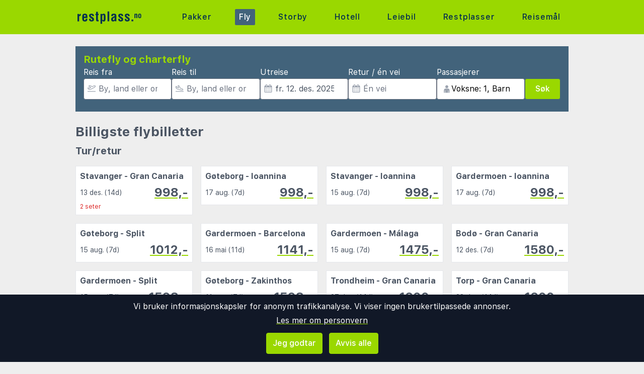

--- FILE ---
content_type: text/html;charset=UTF-8
request_url: https://www.restplass.no/fly?orig=SFT&dest=CHQ
body_size: 20096
content:
<!DOCTYPE html>
<html class="browser simpleness" lang="no">
  <head> <link rel="icon" href="/favicon.png" sizes="any">
<link rel="apple-touch-icon" href="/apple-touch-icon.png"/>
<link rel="manifest" href="/site.webmanifest" />
<meta name="theme-color" content="rgb(154, 216, 0)"/>
 <title>Flygninger fra Skellefteå (SFT) til Chania Kreta (CHQ) | restplass.no</title>
    <meta name="description" content="Vi har de beste prisene på flybilletter over hele verden. Sammenlign flypriser med alle de store flyselskapene.">  <meta name="version" content="">
    <meta property="og:description" content="Vi har de beste prisene på flybilletter over hele verden. Sammenlign flypriser med alle de store flyselskapene.">    <meta property="og:site_name" content="Restplass">
    <meta property="og:title" content="Flygninger fra Skellefteå (SFT) til Chania Kreta (CHQ)">
    <meta property="og:type" content="object">
    <meta property="og:url" content="https://www.restplass.no/fly">  <link rel="canonical" href="https://www.restplass.no/fly">      <link href="/asset/787ee4e019/green.css" rel="stylesheet"> <link rel="stylesheet" type="text/css" href="/static/asset/css/main.css?1761564895">
<meta name="viewport" content="width=device-width, initial-scale=1, shrink-to-fit=no, viewport-fit=cover, user-scalable=yes">    <script src="/sitemedia/js/elastic-apm-rum.umd.min.js" crossorigin></script>
  <script>
    window.elasticApm && elasticApm.init({
     serviceName: 'elefanten',
      serverUrl: '/apm',
    })
  </script> <script src="/static/js/cm-head.js?1676647551"></script> <link rel="dns-prefetch" href="//www.google.com">  <script>
window.DEBUG=new String("");  window.rgContext={"company":"RP","brand":"GREEN","locale":"nb-NO","hostname":"www.restplass.no","pipr_hostname":"pipr.restplass.no","language":"no","orig_hostname":"www.restplass.no","js_map_url":"https://maps.googleapis.com/maps/api/js?key=AIzaSyAYd1Ojg87obHvkDWUDJnHOOCGl1-CeVwQ","contact_info":{"phone":"21 09 50 50","instagram":"restplass","google":"restplass","email":"post@restplass.no","tiktok":"restplass","facebook":"restplass.no"},"flight_url":"/fly","currency":"NOK","site_features":{"flexdate":"0","responsive_step2":1,"hotelsearch":"1","ad_revive":1,"adsense":1,"sort_best":"1","tour_charters_redirect":1,"temp":1,"corona_info":"0","matomo":1,"hcal":"1","beach":"1","consent":1,"lretdate":"1","footer":"1","rank_2":"1","guide":"1","small_mobile_ad":1,"sfp2":1,"simpleness":1},"country":"NO","affiliate":null}; // Will be taken over by RgContext object
window.rgContext.i18n={
"%1 categories":"%1 kategorier",
"%1 category":"%1 kategori",
"%1 facilities":"%1 fasiliteter",
"%1 facility":"%1 fasilitet",
"%1 hotel":"%1 hotell",
"%1 hotels":"%1 hoteller",
"%1 location":"%1 sted",
"%1 locations":"%1 steder",
"%1 of your favorite offers are no longer available.": "Noen av dine favoritter er ikke lenger tilgjengelige.", 
"%1 stars":"%1 stjerner",
"%1 stop":"%1 stopp",
"%1 stops":"%1 stopp",
"%1 supplier":"%1 reisearrangør",
"%1 suppliers":"%1 reisearrangører",
"about": "ca",
"Adults":"Voksne",
"All":"Alle",
"All destinations":"Alle reisemål",
"Arrival":"Ankomst",
"Boat" : "Ferje",
"Book at":"Bestill hos",
"Book" : "Bestill",
"Categories":"Kategorier",
"checked":"huket av",
"Child age":"Barnets alder",
"Children age":"Barn (0-17 år)",
"Children":"Barn",
"Choose":"Velg",
"Choose countries":"Velg land",
"City break":"Storbyferie",
"Clear":"Fjern",
"Click here for more offers":"Klikk her for flere alternativer",
"Close":"Lukk",
"Departure":"Utreise",
"Direct":"Direkte",
"Direct flight":"Direktefly",
"Domestic":"Innenlands",
"Exotic":"Eksotisk",
"Hide details":"Skjul detaljer",
"Hotel":"Hotell",
"Images":"bilder",
"Living units":"Boenheter",
"Long weekend":"Langhelg",
"Minimum bedrooms":"Min. soverom",
"Minimum total amount of bedrooms":"Minimum antall soverom totalt",
"More":"mer",
"more items":"til",
"More than %1 weeks":"Mer enn %1 uker",
"More than a month":"Mer enn en måned",
"Most popular":"Mest populære",
"Most popular now":"Mest populære nå",
"Must be at least one adult in every unit.":"Må være minst en voksen i hver adskilte leilighet/hotellrom",
"Next":"Neste",
"nights":"netter",
"No autocomplete results":"Ingen resultater",
"Nordic":"Norden",
"Oneway":"Én vei",
"other":"andre",
"Other dates":"Andre datoer",
"Other destinations":"Andre reisemål",
"Pagination":"Sidedeling",
"Passengers":"Passasjerer",
"Prev":"Forrige",
"Reject all":"Avvis alle",
"Saving favorite offers requires that you accept cookies. Will you accept cookies?":"For å lagre favoritter må du akseptere vår bruk av cookies. Vil du akseptere cookies?",
"Searching with map":"Søk i kart",
"Select travel":"Velg reise",
"Selected destinations":"Valgte reisemål",
"Show details":"Vis detaljer",
"Ski":"Skiferie",
"Sorry, we don’t have any available offers right now, please try again later.":"Beklager, vi har ingen tilgjengelige tilbud akkurat nå, vennligst prøv igjen senere.",
"Stops":"Stopp",
"Sun and bathing":"Syden",
"to":"til",
"Total price":"Totalpris",
"Type manually":"Skriv inn manuelt",
"under 18?": "under 18?",
"week": "uke",
"Weekend":"Helg",
"weeks":"uker",
"We will stay in the same room / apartment":"Vi vil bo i samme rom / leilighet",
"You can only save 20 offers at a time. Please remove some offers before adding more.":"Du kan kun lagre 20 favoritter om gangen. Vennligst fjerne noen favoritter før du legger til nye."

};
</script> <script>
  var _paq = window._paq = window._paq || [];
  /* tracker methods like "setCustomDimension" should be called before "trackPageView" */
  _paq.push(["setCookieDomain", "*.restplass.no"]);
  _paq.push(["setDomains", ["www.restplass.no", "restplass.no" ]]);
  _paq.push(["disableCookies"]);
  _paq.push(['trackPageView']);
  _paq.push(['enableLinkTracking']);
  (function() {
    var u="https://reisegiganten.matomo.cloud/";
    _paq.push(['setTrackerUrl', u+'matomo.php']);
    _paq.push(['setSiteId', 3 ]);
    var d=document, g=d.createElement('script'), s=d.getElementsByTagName('script')[0];
    g.async=true; g.src='//cdn.matomo.cloud/reisegiganten.matomo.cloud/matomo.js'; s.parentNode.insertBefore(g,s);
  })();
  document.addEventListener("CM_shownbanner", function(e) {
    _paq.push(['trackEvent', 'Consent banner', 'shownbanner', '']);
  });
  document.addEventListener("CM_consented", function(e) {
    _paq.push(['trackEvent', 'Consent banner', 'consented', 'I consent']);
  });
  document.addEventListener("CM_disconsented", function(e) {
    _paq.push(['trackEvent', 'Consent banner', 'disconsented', 'Reject all']);
  });
</script>
<noscript><p><img src="https://reisegiganten.matomo.cloud/matomo.php?idsite=3&amp;rec=1" style="border:0;" alt="" /></p></noscript> <script type="text/javascript" src="/track.js" async></script>
  </head>       <body class="green section-flight bg-rg-background simpleness font-rg flex flex-col min-h-screen p-0 m-0 no" style=""><header class="sticky top-0 w-full bg-rg-background " style="z-index: 1000">  <div id="notifications">
  <div id="msie_warning" class="text-red-700 border-red-400 mx-1 mb-1 p-1 md:px-4 md:py-2 border rounded relative bg-red-200 hidden">
    <div class="align-middle mr-8 text-center"> Internet Explorer er ikke støttet, vennligst <a class="underline text-red-700" href="http://www.microsoft.com/edge">oppdater nettleseren din</a> </div>
  </div>  </div>
<script>
(function () {
  function load () {
    var settings = window.localStorage && localStorage.getItem("notifications");
    return settings ? JSON.parse(settings) : {};
  }
  function save (n) {
    return window.localStorage && localStorage.setItem("notifications", JSON.stringify(n));
  }
  function shouldShow (id) {
    var settings = load();
    if (id == 'msie_warning') {
      return /MSIE|Trident/.test(window.navigator.userAgent);
    }
    return (settings[id] && settings[id]["closed"]) ? 0 : 1;
  }
  function hideNotification (id) {
    var settings = load();
    settings[id] = settings[id] || {};
    settings[id]["closed"] = 1;
    $("#" + id ).addClass("hidden")
    return save(settings);
  }
  document.addEventListener('DOMContentLoaded', function () {
    var addPaddingTop = 0;
    $('#notifications > div').each(function (i, e) {
      if (shouldShow(e.id)) {
        addPaddingTop = 1;
        $(e).removeClass("hidden");
      }
      $('button', e).on('click', function (e) { hideNotification($(this).parent().attr('id')); });
    });
    if (addPaddingTop) { $('#notifications').addClass('pt-1'); }
  });
})();
</script> <div class="bg-rg-primary">     <nav class="flex items-center justify-center sm:justify-between flex-wrap md:flex-nowrap md:p-1 md:pr-2 md:py-3 m-auto container max-w-[980px]" itemscope="itemscope"  itemtype="http://www.schema.org/SiteNavigationElement">
  <div class="flex items-center flex-shrink-0 text-white dark:text-rg-secondary-dark pl-2 lg:px-0">
    <a href="/"><img src="/cdn/images/green/restplass-logo.svg" alt="restplass logo" class="h-11 md:h-11 xl:h-14 mr-0 sm:mr-12"></a>
  </div>  <div class="md:max-w-3xl w-full block flex-grow flex-no-wrap md:flex md:items-center md:w-auto pl-0">
    <div class="md:flex md:flex-grow md:justify-between overflow-x-scroll whitespace-no-wrap whitespace-nowrap no-scrollbar lg:tracking-wider">          <a href="/charter" style="font-weight:500" class="inline-block sm:px-2 md:mt-0 no-underline hover:bg-rg-secondary transition-bg duration-300 ease-in-out hover:text-white text-rg-secondary-dark px-2 py-1 rounded-t-sm md:rounded-sm"> Pakker </a>        <a href="/fly" target="rg_flight" style="font-weight:500" class="inline-block sm:px-2 md:mt-0 no-underline hover:bg-rg-secondary transition-bg duration-300 ease-in-out hover:text-white text-white bg-rg-secondary px-2 py-1 rounded-t-sm md:rounded-sm"> Fly </a>        <a href="/storby" style="font-weight:500" class="inline-block sm:px-2 md:mt-0 no-underline hover:bg-rg-secondary transition-bg duration-300 ease-in-out hover:text-white text-rg-secondary-dark px-2 py-1 rounded-t-sm md:rounded-sm"> Storby </a>    <a href="/hotell?enc_lid=wl" rel="nofollow" style="font-weight:500" class="inline-block sm:px-2 md:mt-0 no-underline hover:bg-rg-secondary transition-bg duration-300 ease-in-out hover:text-white text-rg-secondary-dark px-2 py-1 rounded-t-sm md:rounded-sm"> Hotell </a>    <a href="/leiebil" style="font-weight:500" class="inline-block sm:px-2 md:mt-0 no-underline hover:bg-rg-secondary transition-bg duration-300 ease-in-out hover:text-white text-rg-secondary-dark px-2 py-1 rounded-t-sm md:rounded-sm"> Leiebil </a>      <a href="/restplasser" style="font-weight:500" class="inline-block sm:px-2 md:mt-0 no-underline hover:bg-rg-secondary transition-bg duration-300 ease-in-out hover:text-white text-rg-secondary-dark px-2 py-1 rounded-t-sm md:rounded-sm"> Restplasser </a>      <a href="/guide" style="font-weight:500" class="inline-block sm:px-2 md:mt-0 no-underline hover:bg-rg-secondary transition-bg duration-300 ease-in-out hover:text-white text-rg-secondary-dark px-2 py-1 rounded-t-sm md:rounded-sm"> Reisemål </a>   </div>
  </div>  </nav>  </div>
</header><form class="rg-flight-search form-horizontal state-introduction text-gray-600" action="/fly"> <header class="rg-topbar bg-rg-secondary w-full max-w-[980px] py-2 mx-auto flex flex-wrap sm:mt-6 mt-0 mb-6 hover:shadow-xl transition-shadow duration-100 ease-in-out"> <div class="block sm:flex sm:flex-col justify-items-end gap-2 px-2 w-full pb-4">
  <div class="bg-rg-secondary w-full"><p class="text-rg-primary text-xl px-2 pt-1 pb-0 m-0 font-bold">Rutefly og charterfly</p></div>
  <div class="px-2 grid items-end grid-cols-2 sm:flex sm:flex-row gap-2">
    <div class="input-wrap relative -icon -name-orig !w-auto">
      <label class="text-white m-0 block">Reis fra</label> <svg class="h-4 w-4 mx-2 my-3 absolute text-gray-400" version="1.1" viewBox="0 0 1792 1792" xmlns="http://www.w3.org/2000/svg">
 <path d="m1747 1478h-1702c-24.7 0-44.8 20-44.8 44.8v44.8c0 24.7 20 44.8 44.8 44.8h1702c24.7 0 44.8-20 44.8-44.8v-44.8c0-24.8-20-44.8-44.8-44.8zm-1538-359c12.6 14.3 28.1 25.7 45.5 33.5 17.4 7.83 36.2 11.9 55.2 11.9h0.896l348-1.51c33.7-0.054 67.8-8.59 98.3-24.7l785-414c84.2-44.4 152-106 198-179 54.4-88 67-164 37.7-225-29.1-61-93.9-95.4-193-102-9.04-0.627-18.1-0.896-27.1-0.896-75 0-151 20.2-227 60.2l-248 131-0.985 0.538-1.08-0.448-563-220c-18-7.01-37.2-10.1-56.5-8.99-19.3 1.09-38 6.32-55.1 15.3l-101 53.1c-20.7 10.9-38.2 27.1-50.7 46.8-12.5 19.7-19.7 42.4-20.8 65.8-1.08 23.4 3.94 46.6 14.6 67.4 10.7 20.8 26.6 38.5 46.2 51.3l291 190 0.896 0.538-0.985 0.538-187 98.7-1.16 0.627-1.16-0.627-153-80.2c-19.3-10.1-40.7-15.4-62.4-15.4-21.6 0-43.1 5.18-62.7 15.5l-45.2 23.9c-18 9.49-33.6 22.9-45.6 39.3-12 16.4-20.2 35.3-23.8 55.3-3.67 20-2.78 40.6 2.69 60.2 5.46 19.6 15.3 37.7 28.7 52.9zm-29.3-311 217 114 453-239-483-315 101-53.1 621 242 304-160c56.1-29.6 111-44.7 164-44.7 6 0 12 0.179 18 0.627 42.1 2.86 74.4 13.2 80.4 25.9 5.82 12.2 1.25 44.8-30.7 96.6-32.5 52.6-83 98-146 131l-785 414c-11.3 5.97-23.9 9.13-36.2 9.15l-348 1.51-175-199z" fill="currentColor" stroke-width="89.6"/>
</svg>  <input class="rounded pl-7 w-full" type="text" name="orig" value="SFT" placeholder="By, land eller område" data-remember="flight-dep">
    </div>
    <div class="input-wrap relative -icon -name-dest !w-auto">
      <label class="text-white m-0 block">Reis til</label> <svg class="h-4 w-4 mx-2 my-3 absolute text-gray-400" viewBox="0 0 20 16" fill="currentColor" xmlns="http://www.w3.org/2000/svg">
<path d="M19.5 14.5H0.5C0.22375 14.5 0 14.7238 0 15V15.5C0 15.7762 0.22375 16 0.5 16H19.5C19.7763 16 20 15.7762 20 15.5V15C20 14.7238 19.7763 14.5 19.5 14.5ZM3.54469 9.76C3.82781 10.0044 4.1825 10.1906 4.55937 10.2891L14.1331 12.7891C14.8403 12.9734 15.9125 13.1344 17.0472 12.8319C18.1159 12.5466 18.7541 12.0522 18.9444 11.3631C19.1378 10.6578 18.8334 9.905 18.0406 9.12375C17.3872 8.48031 16.5028 7.99937 15.4825 7.73281L12.4234 6.93406L9.21531 1.05625C9.11724 0.876598 8.98345 0.718911 8.82217 0.592886C8.66089 0.466862 8.47553 0.375165 8.2775 0.323438C7.14594 0.0278125 7.09688 0 6.84688 0C6.44406 0 6.05156 0.1625 5.765 0.460938C5.58018 0.653303 5.45001 0.891492 5.38794 1.15094C5.32587 1.41038 5.33413 1.68169 5.41187 1.93687L6.45906 5.37625L4.06094 4.75L3.325 2.96375C3.14563 2.52844 2.7725 2.29625 2.31687 2.1775C1.875 2.06188 1.74312 2.01437 1.5 2.01437C0.39375 2.01437 0 2.90875 0 3.42062V6.0625C0 6.50344 0.194062 6.92219 0.530625 7.20719L3.54469 9.76ZM1.5 3.42062L1.93813 3.535L2.95844 6.0125L8.675 7.50531L6.84688 1.5L7.89875 1.77469L11.4172 8.22125L15.1034 9.18375C15.8697 9.38375 16.5212 9.7325 16.9875 10.1919C17.46 10.6572 17.5106 10.9181 17.4981 10.9637C17.4859 11.0081 17.3078 11.2094 16.6603 11.3822C16.4491 11.4384 15.6713 11.64 14.5119 11.3375L4.93781 8.8375C4.78156 8.79688 4.635 8.71969 4.51375 8.61531L1.5 6.0625V3.42062Z"/>
</svg> <input class="rounded pl-7 w-full" type="text" name="dest" value="CHQ" placeholder="By, land eller område" data-remember="flight-dest">
    </div>
    <div class="input-wrap relative -icon -name-edepdate !w-auto">
      <label class="text-white m-0 block">Utreise</label> <svg class="h-4 w-4 mx-2 my-3 absolute text-gray-400" viewBox="0 0 1792 1792" xmlns="http://www.w3.org/2000/svg"><path d="M192 1664h288v-288h-288v288zm352 0h320v-288h-320v288zm-352-352h288v-320h-288v320zm352 0h320v-320h-320v320zm-352-384h288v-288h-288v288zm736 736h320v-288h-320v288zm-384-736h320v-288h-320v288zm768 736h288v-288h-288v288zm-384-352h320v-320h-320v320zm-352-864v-288q0-13-9.5-22.5t-22.5-9.5h-64q-13 0-22.5 9.5t-9.5 22.5v288q0 13 9.5 22.5t22.5 9.5h64q13 0 22.5-9.5t9.5-22.5zm736 864h288v-320h-288v320zm-384-384h320v-288h-320v288zm384 0h288v-288h-288v288zm32-480v-288q0-13-9.5-22.5t-22.5-9.5h-64q-13 0-22.5 9.5t-9.5 22.5v288q0 13 9.5 22.5t22.5 9.5h64q13 0 22.5-9.5t9.5-22.5zm384-64v1280q0 52-38 90t-90 38h-1408q-52 0-90-38t-38-90v-1280q0-52 38-90t90-38h128v-96q0-66 47-113t113-47h64q66 0 113 47t47 113v96h384v-96q0-66 47-113t113-47h64q66 0 113 47t47 113v96h128q52 0 90 38t38 90z" fill="currentColor"/></svg> <input class="rounded pl-7 w-full" name="dep" type="text" value="2025-12-12" data-buttons="close">
    </div>
    <div class="input-wrap relative -icon -name-lretdate !w-auto">
      <label class="text-white m-0 block whitespace-nowrap">Retur / én vei</label> <svg class="h-4 w-4 mx-2 my-3 absolute text-gray-400" viewBox="0 0 1792 1792" xmlns="http://www.w3.org/2000/svg"><path d="M192 1664h288v-288h-288v288zm352 0h320v-288h-320v288zm-352-352h288v-320h-288v320zm352 0h320v-320h-320v320zm-352-384h288v-288h-288v288zm736 736h320v-288h-320v288zm-384-736h320v-288h-320v288zm768 736h288v-288h-288v288zm-384-352h320v-320h-320v320zm-352-864v-288q0-13-9.5-22.5t-22.5-9.5h-64q-13 0-22.5 9.5t-9.5 22.5v288q0 13 9.5 22.5t22.5 9.5h64q13 0 22.5-9.5t9.5-22.5zm736 864h288v-320h-288v320zm-384-384h320v-288h-320v288zm384 0h288v-288h-288v288zm32-480v-288q0-13-9.5-22.5t-22.5-9.5h-64q-13 0-22.5 9.5t-9.5 22.5v288q0 13 9.5 22.5t22.5 9.5h64q13 0 22.5-9.5t9.5-22.5zm384-64v1280q0 52-38 90t-90 38h-1408q-52 0-90-38t-38-90v-1280q0-52 38-90t90-38h128v-96q0-66 47-113t113-47h64q66 0 113 47t47 113v96h384v-96q0-66 47-113t113-47h64q66 0 113 47t47 113v96h128q52 0 90 38t38 90z" fill="currentColor"/></svg> <input class="rounded pl-7 w-full" name="return" type="text" value="" data-buttons="clear:Én vei,close" placeholder="Én vei">
    </div>
    <div class="input-wrap relative -icon -name-age -passenger !w-auto col-span-2 sm:col-span-1">
      <label class="text-white m-0 block">Passasjerer</label> <span class="relative sm:flex sm:items-center w-full">  <div class="absolute ml-3 mb-1 hidden sm:block"><svg class="text-gray-400 h-4 w-4" version="1.1" viewBox="0 0 26.5 26.5" xmlns="http://www.w3.org/2000/svg">
 <path d="m13.3 10.8c-2.78-0.0429-4.9-2.27-4.91-4.91 0.0459-2.75 2.29-4.9 4.91-4.91 2.78 0.105 4.9 2.23 4.91 4.91-0.0546 2.75-2.29 4.9-4.91 4.91zm3.97 1.02c3.49 0.0408 5.26 3.11 5.28 6.17v7.56h-3.42l1e-5 -6.64c-0.0834-0.459-0.394-0.615-0.679-0.57-0.267 0.0422-0.51 0.26-0.523 0.57l1e-5 6.64h-9.52l9.3e-6 -6.64c0.0728-0.437-0.351-0.605-0.621-0.588-0.29 0.0182-0.57 0.249-0.581 0.588l1.86e-5 6.64h-3.37l9.3e-6 -7.56c-0.0201-3.27 2.05-6.15 5.31-6.17z" fill="currentColor" stroke-width=".0205"/>
</svg></div>  <input class="rounded w-full text-black pl-7 m-0" type="text" name="age" value="42" default-value="" data-remember="flight-age">
</span> </div>
    <div class="submit-wrap col-span-2 sm:col-span-1"> <button id="" class=" text-base bg-rg-primary rounded py-2 px-5 m-0 text-white font-medium text-center inline-flex items-center justify-center hover:shadow hover:bg-rg-primary-dark transition-bg duration-300 ease-in-out hover:text-white hover:text-white hover:no-underline no-underline cursor-pointer border border-rg-secondary border-solid float-right w-full "   >Søk</button> </div>
  </div>
</div> </header> <div class="main-content mx-auto -with-aside"> <aside class="filters overflow-y-auto min-w-[25%] max-w-[75%] px-3 py-2 bg-white sm:max-w-[none] sm:basis-1/4 flex flex-col sm:flex-grow fixed sm:static -right-full top-[68px] pb-[68px] sm:top-[unset] float-none sm:right-[unset] h-full z-[900] sm:z-auto transition-[right] duration-300 sm:transition-none ease-in"> <a id="" href=""  class=" text-base bg-rg-primary py-1.5 px-3 my-2 text-white font-medium text-center inline-flex items-center justify-center hover:shadow hover:bg-rg-primary-dark transition-bg duration-300 ease-in-out hover:text-white hover:text-white hover:no-underline no-underline cursor-pointer js-close-aside sticky shadow top-0 z-[1000] sm:hidden float-right  rounded"   > Lukk  </a>  <div class="filterbox my-2 p-1 px-2 counter bg-gray-100 text-center rounded">
  <span class="matches font-semibold">0</span>
  <span class="text">Flyvninger</span>
</div>
<div class="filterbox duration">
  <h3 class="mt-4">Max reisetid pr. strekning</h3>
  <label class="block rt1-right">
    <span class="rt0"></span>
    <input type="text" name="duration" class="rg-range-input" value="1440" min="0" max="1440" step="30" formatter="rgDurationFormatter">
  </label>
  <label class="block radio">
    <input type="radio" name="max_stops" value="0"> <span>Direktefly</span>
  </label>
  <label class="block radio">
    <input type="radio" name="max_stops" value="1"> <span>Maks 1 stopp</span>
  </label>
  <label class="block radio">
    <input type="radio" name="max_stops" value="" checked> <span>Alle antall stopp</span>
  </label>
</div>

<hr class="splitter">

<div class="filterbox">
  <h3 class="mt-4">Tidspunkt for utreise</h3>
  <span class="slider-label-orig">Avgang</span>
  <label class="block rt1-right">
    <span class="rt0"></span> <span class="rt1"></span>
    <input type="text" name="dtwinf" class="rg-range-input" value="0,86400" min="0" max="86400" step="1800" multiple formatter="rgHourMinuteFormatter">
  </label>
  <span class="slider-label-dest">Lander</span>
  <label class="block rt1-right">
    <span class="rt0"></span> <span class="rt1"></span>
    <input type="text" name="atwinf" class="rg-range-input" value="0,86400" min="0" max="86400" step="1800" multiple formatter="rgHourMinuteFormatter">
  </label>
</div>

<hr class="splitter">

<div class="filterbox">
<h3 class="mt-4 hide-for-oneway">Tidspunkt for returfly</h3>
<span class="hide-for-oneway slider-label-dest">Avgang</span>
  <label class="block rt1-right hide-for-oneway">
    <span class="rt0"></span> <span class="rt1"></span>
    <input type="text" name="dtwinl" class="rg-range-input" value="0,86400" min="0" max="86400" step="1800" multiple formatter="rgHourMinuteFormatter">
  </label>
  <span class="hide-for-oneway slider-label-orig">Lander</span>
  <label class="block rt1-right hide-for-oneway">
    <span class="rt0"></span> <span class="rt1"></span>
    <input type="text" name="atwinl" class="rg-range-input" value="0,86400" min="0" max="86400" step="1800" multiple formatter="rgHourMinuteFormatter">
  </label>
</div>

<hr class="splitter hide-for-oneway">

<div class="filterbox">
  <h3 class="mt-4">Avreiseflyplass</h3>
  <!-- snipets orig and dest will be removed and replaced with origlist and destlist later on by dusan -->
  <script type="text/rg-snippet" data-name="orig">
    <label class="block checkbox">
      <input type="checkbox" name="orig">
      <span class="label-text js-label-text w-32 text-left"></span>
    </label>
  </script>
  <script type="text/rg-snippet" data-name="origlist">
    <label class="block checkbox">
      <input type="checkbox" name="origlist">
      <span class="label-text js-label-text w-32 text-left"></span>
    </label>
  </script>
</div>

<div class="filterbox">
  <h3 class="mt-4">Ankomstflyplass</h3>
  <script type="text/rg-snippet" data-name="dest">
    <label class="block checkbox">
      <input type="checkbox" name="dest">
      <span class="label-text js-label-text w-32 text-left"></span>
    </label>
  </script>
  <script type="text/rg-snippet" data-name="destlist">
    <label class="block checkbox">
      <input type="checkbox" name="destlist">
      <span class="label-text js-label-text w-32 text-left"></span>
    </label>
  </script>
</div>
<div class="filterbox">
  <h3 class="mt-4">Allianse</h3>
  <script type="text/rg-snippet" data-name="alliance">
    <label class="block checkbox">
      <input type="checkbox" name="alliance">
      <span class="label-text js-label-text w-32 text-left"></span>
    </label>
  </script>
</div>
<div class="filterbox">
  <h3 class="mt-4">Flyselskap</h3>
  <div class="rg-truncate-y">
    <label class="block checkbox mark_all">
      <input type="checkbox" data-select-all="carrier">
      <span class="label-text js-label-text w-32 text-left">Velg alle</span>
    </label>
  </div>
  <hr class="splitter">
  <div class="rg-truncate-y" data-less-text="Vis færre flyselskap" data-more-text="Vis alle flyselskap">
    <script type="text/rg-snippet" data-name="carrier">
      <label class="block checkbox">
        <input type="checkbox" name="carrier">
        <span class="label-text js-label-text w-32 text-left"></span>
      </label>
    </script>
  </div>
</div>
<div class="filterbox">
  <h3 class="mt-4">Reisearrangører</h3>
  <div class="rg-truncate-y">
    <label class="block checkbox mark_all">
      <input type="checkbox" data-select-all="supplier">
      <span class="label-text js-label-text w-32 text-left">Velg alle</span>
    </label>
  </div>
  <hr class="splitter">
  <div class="rg-truncate-y" data-less-text="Vis færre reisearrangører" data-more-text="Vis alle reisearrangører">
    <script type="text/rg-snippet" data-name="supplier">
      <label class="block checkbox">
        <input type="checkbox" name="supplier">
        <span class="label-text js-label-text w-32 text-left"></span>
      </label>
    </script>
  </div>
</div>
<div class="filterbox kayak">
  <span class="kayak_text">Et samarbeid mellom:</span>
  <div class=" bg-rg-primary px-2 inline-block rounded w-24"><img class="w-full" src=/cdn/images/green/restplass-logo.svg></div>&nbsp&amp;&nbsp;<div class="inline-block w-24"><a class="w-full" href="//kayak.com"><img src="/cdn/images/kayak-logo.png"/></a></div>
</div>  </aside> <main class=" flex flex-col flex-grow basis-3/4 max-w-full min-w-0">  <div class="section -introduction !bg-[#eeeeee] !p-0 !shadow-none"> <div class="pl-2 md:pl-0">
  <h1>Billigste flybilletter</h1>
  <p class="text-xl font-bold first-letter:uppercase">Tur/retur</p>
</div>
<div class="grid grid-cols-2 sm:grid-cols-3 md:grid-cols-4 items-top gap-2 md:gap-4 mb-8 px-2 md:px-0">   <a rel="nofollow" href="?age=42&dep=2025-12-13&dest=LPA&destlist=LPA&max_stops=0&orig=SVG&origlist=SVG&sort=fare&return=2025-12-27">
    <div class="hover:shadow-md transition-shadow border hover:border-rg-primary transition-border duration-300 ease-in-out p-2 text-left bg-white text-gray-600">
    <div>
      <span class="font-bold">Stavanger - Gran Canaria</span>
    </div>
    <div class="flex items-center justify-between text-sm  mt-1">
      <span> 13 des. (14d) </span>
      <span class="font-bold text-2xl rg-link">998,-</span>
    </div>  <span class="text-xs text-red-600 block mt-1">2 seter</span>  </div>
  </a>   <a rel="nofollow" href="?age=42&dep=2026-08-17&dest=IOA&destlist=IOA&max_stops=0&orig=GOT&origlist=GOT&sort=fare&return=2026-08-24">
    <div class="hover:shadow-md transition-shadow border hover:border-rg-primary transition-border duration-300 ease-in-out p-2 text-left bg-white text-gray-600">
    <div>
      <span class="font-bold">Gøteborg - Ioannina</span>
    </div>
    <div class="flex items-center justify-between text-sm  mt-1">
      <span> 17 aug. (7d) </span>
      <span class="font-bold text-2xl rg-link">998,-</span>
    </div>  </div>
  </a>   <a rel="nofollow" href="?age=42&dep=2026-08-15&dest=IOA&destlist=IOA&max_stops=0&orig=SVG&origlist=SVG&sort=fare&return=2026-08-22">
    <div class="hover:shadow-md transition-shadow border hover:border-rg-primary transition-border duration-300 ease-in-out p-2 text-left bg-white text-gray-600">
    <div>
      <span class="font-bold">Stavanger - Ioannina</span>
    </div>
    <div class="flex items-center justify-between text-sm  mt-1">
      <span> 15 aug. (7d) </span>
      <span class="font-bold text-2xl rg-link">998,-</span>
    </div>  </div>
  </a>   <a rel="nofollow" href="?age=42&dep=2026-08-17&dest=IOA&destlist=IOA&max_stops=0&orig=OSL&origlist=OSL&sort=fare&return=2026-08-24">
    <div class="hover:shadow-md transition-shadow border hover:border-rg-primary transition-border duration-300 ease-in-out p-2 text-left bg-white text-gray-600">
    <div>
      <span class="font-bold">Gardermoen - Ioannina</span>
    </div>
    <div class="flex items-center justify-between text-sm  mt-1">
      <span> 17 aug. (7d) </span>
      <span class="font-bold text-2xl rg-link">998,-</span>
    </div>  </div>
  </a>   <a rel="nofollow" href="?age=42&dep=2026-08-15&dest=SPU&destlist=SPU&max_stops=0&orig=GOT&origlist=GOT&sort=fare&return=2026-08-22">
    <div class="hover:shadow-md transition-shadow border hover:border-rg-primary transition-border duration-300 ease-in-out p-2 text-left bg-white text-gray-600">
    <div>
      <span class="font-bold">Gøteborg - Split</span>
    </div>
    <div class="flex items-center justify-between text-sm  mt-1">
      <span> 15 aug. (7d) </span>
      <span class="font-bold text-2xl rg-link">1012,-</span>
    </div>  </div>
  </a>   <a rel="nofollow" href="?age=42&dep=2026-05-16&dest=BCN&destlist=BCN&max_stops=0&orig=OSL&origlist=OSL&sort=fare&return=2026-05-27">
    <div class="hover:shadow-md transition-shadow border hover:border-rg-primary transition-border duration-300 ease-in-out p-2 text-left bg-white text-gray-600">
    <div>
      <span class="font-bold">Gardermoen - Barcelona</span>
    </div>
    <div class="flex items-center justify-between text-sm  mt-1">
      <span> 16 mai (11d) </span>
      <span class="font-bold text-2xl rg-link">1141,-</span>
    </div>  </div>
  </a>   <a rel="nofollow" href="?age=42&dep=2026-08-15&dest=AGP&destlist=AGP&max_stops=0&orig=OSL&origlist=OSL&sort=fare&return=2026-08-22">
    <div class="hover:shadow-md transition-shadow border hover:border-rg-primary transition-border duration-300 ease-in-out p-2 text-left bg-white text-gray-600">
    <div>
      <span class="font-bold">Gardermoen - Málaga</span>
    </div>
    <div class="flex items-center justify-between text-sm  mt-1">
      <span> 15 aug. (7d) </span>
      <span class="font-bold text-2xl rg-link">1475,-</span>
    </div>  </div>
  </a>   <a rel="nofollow" href="?age=42&dep=2025-12-12&dest=LPA&destlist=LPA&max_stops=0&orig=BOO&origlist=BOO&sort=fare&return=2025-12-19">
    <div class="hover:shadow-md transition-shadow border hover:border-rg-primary transition-border duration-300 ease-in-out p-2 text-left bg-white text-gray-600">
    <div>
      <span class="font-bold">Bodø - Gran Canaria</span>
    </div>
    <div class="flex items-center justify-between text-sm  mt-1">
      <span> 12 des. (7d) </span>
      <span class="font-bold text-2xl rg-link">1580,-</span>
    </div>  </div>
  </a>   <a rel="nofollow" href="?age=42&dep=2026-08-15&dest=SPU&destlist=SPU&max_stops=0&orig=OSL&origlist=OSL&sort=fare&return=2026-08-22">
    <div class="hover:shadow-md transition-shadow border hover:border-rg-primary transition-border duration-300 ease-in-out p-2 text-left bg-white text-gray-600">
    <div>
      <span class="font-bold">Gardermoen - Split</span>
    </div>
    <div class="flex items-center justify-between text-sm  mt-1">
      <span> 15 aug. (7d) </span>
      <span class="font-bold text-2xl rg-link">1598,-</span>
    </div>  </div>
  </a>   <a rel="nofollow" href="?age=42&dep=2026-08-11&dest=ZTH&destlist=ZTH&max_stops=0&orig=GOT&origlist=GOT&sort=fare&return=2026-08-18">
    <div class="hover:shadow-md transition-shadow border hover:border-rg-primary transition-border duration-300 ease-in-out p-2 text-left bg-white text-gray-600">
    <div>
      <span class="font-bold">Gøteborg - Zakinthos</span>
    </div>
    <div class="flex items-center justify-between text-sm  mt-1">
      <span> 11 aug. (7d) </span>
      <span class="font-bold text-2xl rg-link">1598,-</span>
    </div>  </div>
  </a>   <a rel="nofollow" href="?age=42&dep=2025-12-27&dest=LPA&destlist=LPA&max_stops=0&orig=TRD&origlist=TRD&sort=fare&return=2026-01-10">
    <div class="hover:shadow-md transition-shadow border hover:border-rg-primary transition-border duration-300 ease-in-out p-2 text-left bg-white text-gray-600">
    <div>
      <span class="font-bold">Trondheim - Gran Canaria</span>
    </div>
    <div class="flex items-center justify-between text-sm  mt-1">
      <span> 27 des. (14d) </span>
      <span class="font-bold text-2xl rg-link">1600,-</span>
    </div>  </div>
  </a>   <a rel="nofollow" href="?age=42&dep=2025-12-28&dest=LPA&destlist=LPA&max_stops=0&orig=TRF&origlist=TRF&sort=fare&return=2026-01-11">
    <div class="hover:shadow-md transition-shadow border hover:border-rg-primary transition-border duration-300 ease-in-out p-2 text-left bg-white text-gray-600">
    <div>
      <span class="font-bold">Torp - Gran Canaria</span>
    </div>
    <div class="flex items-center justify-between text-sm  mt-1">
      <span> 28 des. (14d) </span>
      <span class="font-bold text-2xl rg-link">1600,-</span>
    </div>  <span class="text-xs text-red-600 block mt-1">1 seter</span>  </div>
  </a>   <a rel="nofollow" href="?age=42&dep=2026-08-11&dest=PMI&destlist=PMI&max_stops=0&orig=OSL&origlist=OSL&sort=fare&return=2026-08-18">
    <div class="hover:shadow-md transition-shadow border hover:border-rg-primary transition-border duration-300 ease-in-out p-2 text-left bg-white text-gray-600">
    <div>
      <span class="font-bold">Gardermoen - Mallorca</span>
    </div>
    <div class="flex items-center justify-between text-sm  mt-1">
      <span> 11 aug. (7d) </span>
      <span class="font-bold text-2xl rg-link">1895,-</span>
    </div>  </div>
  </a>   <a rel="nofollow" href="?age=42&dep=2026-08-14&dest=PMI&destlist=PMI&max_stops=0&orig=AES&origlist=AES&sort=fare&return=2026-08-21">
    <div class="hover:shadow-md transition-shadow border hover:border-rg-primary transition-border duration-300 ease-in-out p-2 text-left bg-white text-gray-600">
    <div>
      <span class="font-bold">Ålesund - Mallorca</span>
    </div>
    <div class="flex items-center justify-between text-sm  mt-1">
      <span> 14 aug. (7d) </span>
      <span class="font-bold text-2xl rg-link">1895,-</span>
    </div>  </div>
  </a>   <a rel="nofollow" href="?age=42&dep=2025-12-13&dest=ACE&destlist=ACE&max_stops=0&orig=OSL&origlist=OSL&sort=fare&return=2025-12-20">
    <div class="hover:shadow-md transition-shadow border hover:border-rg-primary transition-border duration-300 ease-in-out p-2 text-left bg-white text-gray-600">
    <div>
      <span class="font-bold">Gardermoen - Lanzarote</span>
    </div>
    <div class="flex items-center justify-between text-sm  mt-1">
      <span> 13 des. (7d) </span>
      <span class="font-bold text-2xl rg-link">1936,-</span>
    </div>  <span class="text-xs text-red-600 block mt-1">1 seter</span>  </div>
  </a>   <a rel="nofollow" href="?age=42&dep=2025-12-13&dest=LPA&destlist=LPA&max_stops=0&orig=AES&origlist=AES&sort=fare&return=2025-12-27">
    <div class="hover:shadow-md transition-shadow border hover:border-rg-primary transition-border duration-300 ease-in-out p-2 text-left bg-white text-gray-600">
    <div>
      <span class="font-bold">Ålesund - Gran Canaria</span>
    </div>
    <div class="flex items-center justify-between text-sm  mt-1">
      <span> 13 des. (14d) </span>
      <span class="font-bold text-2xl rg-link">1995,-</span>
    </div>  <span class="text-xs text-red-600 block mt-1">3 seter</span>  </div>
  </a>   <a rel="nofollow" href="?age=42&dep=2025-12-30&dest=TFS&destlist=TFS&max_stops=0&orig=OSL&origlist=OSL&sort=fare&return=2026-01-13">
    <div class="hover:shadow-md transition-shadow border hover:border-rg-primary transition-border duration-300 ease-in-out p-2 text-left bg-white text-gray-600">
    <div>
      <span class="font-bold">Gardermoen - Tenerife</span>
    </div>
    <div class="flex items-center justify-between text-sm  mt-1">
      <span> 30 des. (14d) </span>
      <span class="font-bold text-2xl rg-link">1995,-</span>
    </div>  </div>
  </a>   <a rel="nofollow" href="?age=42&dep=2025-12-26&dest=LPA&destlist=LPA&max_stops=0&orig=KRS&origlist=KRS&sort=fare&return=2026-01-09">
    <div class="hover:shadow-md transition-shadow border hover:border-rg-primary transition-border duration-300 ease-in-out p-2 text-left bg-white text-gray-600">
    <div>
      <span class="font-bold">Kristiansand - Gran Canaria</span>
    </div>
    <div class="flex items-center justify-between text-sm  mt-1">
      <span> 26 des. (14d) </span>
      <span class="font-bold text-2xl rg-link">1995,-</span>
    </div>  </div>
  </a>   <a rel="nofollow" href="?age=42&dep=2025-12-28&dest=TFS&destlist=TFS&max_stops=0&orig=BGO&origlist=BGO&sort=fare&return=2026-01-11">
    <div class="hover:shadow-md transition-shadow border hover:border-rg-primary transition-border duration-300 ease-in-out p-2 text-left bg-white text-gray-600">
    <div>
      <span class="font-bold">Bergen - Tenerife</span>
    </div>
    <div class="flex items-center justify-between text-sm  mt-1">
      <span> 28 des. (14d) </span>
      <span class="font-bold text-2xl rg-link">1998,-</span>
    </div>  <span class="text-xs text-red-600 block mt-1">2 seter</span>  </div>
  </a>   <a rel="nofollow" href="?age=42&dep=2026-08-29&dest=SMI&destlist=SMI&max_stops=0&orig=TRD&origlist=TRD&sort=fare&return=2026-09-05">
    <div class="hover:shadow-md transition-shadow border hover:border-rg-primary transition-border duration-300 ease-in-out p-2 text-left bg-white text-gray-600">
    <div>
      <span class="font-bold">Trondheim - Samos</span>
    </div>
    <div class="flex items-center justify-between text-sm  mt-1">
      <span> 29 aug. (7d) </span>
      <span class="font-bold text-2xl rg-link">1998,-</span>
    </div>  </div>
  </a>   <a rel="nofollow" href="?age=42&dep=2026-08-15&dest=SPU&destlist=SPU&max_stops=0&orig=TRD&origlist=TRD&sort=fare&return=2026-08-22">
    <div class="hover:shadow-md transition-shadow border hover:border-rg-primary transition-border duration-300 ease-in-out p-2 text-left bg-white text-gray-600">
    <div>
      <span class="font-bold">Trondheim - Split</span>
    </div>
    <div class="flex items-center justify-between text-sm  mt-1">
      <span> 15 aug. (7d) </span>
      <span class="font-bold text-2xl rg-link">1998,-</span>
    </div>  </div>
  </a>   <a rel="nofollow" href="?age=42&dep=2026-08-16&dest=RHO&destlist=RHO&max_stops=0&orig=TRD&origlist=TRD&sort=fare&return=2026-08-23">
    <div class="hover:shadow-md transition-shadow border hover:border-rg-primary transition-border duration-300 ease-in-out p-2 text-left bg-white text-gray-600">
    <div>
      <span class="font-bold">Trondheim - Rhodos</span>
    </div>
    <div class="flex items-center justify-between text-sm  mt-1">
      <span> 16 aug. (7d) </span>
      <span class="font-bold text-2xl rg-link">1998,-</span>
    </div>  </div>
  </a>   <a rel="nofollow" href="?age=42&dep=2026-08-15&dest=SMI&destlist=SMI&max_stops=0&orig=OSL&origlist=OSL&sort=fare&return=2026-08-22">
    <div class="hover:shadow-md transition-shadow border hover:border-rg-primary transition-border duration-300 ease-in-out p-2 text-left bg-white text-gray-600">
    <div>
      <span class="font-bold">Gardermoen - Samos</span>
    </div>
    <div class="flex items-center justify-between text-sm  mt-1">
      <span> 15 aug. (7d) </span>
      <span class="font-bold text-2xl rg-link">1998,-</span>
    </div>  </div>
  </a>   <a rel="nofollow" href="?age=42&dep=2026-08-22&dest=KLX&destlist=KLX&max_stops=0&orig=OSL&origlist=OSL&sort=fare&return=2026-08-29">
    <div class="hover:shadow-md transition-shadow border hover:border-rg-primary transition-border duration-300 ease-in-out p-2 text-left bg-white text-gray-600">
    <div>
      <span class="font-bold">Gardermoen - Kalamata</span>
    </div>
    <div class="flex items-center justify-between text-sm  mt-1">
      <span> 22 aug. (7d) </span>
      <span class="font-bold text-2xl rg-link">1998,-</span>
    </div>  </div>
  </a>   </div>
  <div class="pl-2 md:pl-0">
    <p class="text-xl font-bold first-letter:uppercase">Én vei</p>
  </div>
  <div class="grid grid-cols-2 sm:grid-cols-3 md:grid-cols-4 items-top gap-4 mb-8">  <a rel="nofollow" href="?age=42&dep=2026-08-08&dest=JTR&destlist=JTR&max_stops=0&orig=OSL&origlist=OSL&sort=fare">
    <div class="hover:shadow-md transition-shadow border hover:border-rg-primary transition-border duration-300 ease-in-out p-2 text-left bg-white text-gray-600">
    <div>
      <span class="font-bold">Gardermoen - Santorini</span>
    </div>
    <div class="flex items-center justify-between text-sm  mt-1">
      <span> 08 aug. (Én vei) </span>
      <span class="font-bold text-2xl rg-link">998,-</span>
    </div>  </div>
  </a>   <a rel="nofollow" href="?age=42&dep=2026-08-05&dest=RHO&destlist=RHO&max_stops=0&orig=BGO&origlist=BGO&sort=fare">
    <div class="hover:shadow-md transition-shadow border hover:border-rg-primary transition-border duration-300 ease-in-out p-2 text-left bg-white text-gray-600">
    <div>
      <span class="font-bold">Bergen - Rhodos</span>
    </div>
    <div class="flex items-center justify-between text-sm  mt-1">
      <span> 05 aug. (Én vei) </span>
      <span class="font-bold text-2xl rg-link">998,-</span>
    </div>  </div>
  </a>   <a rel="nofollow" href="?age=42&dep=2026-08-14&dest=KGS&destlist=KGS&max_stops=0&orig=OSL&origlist=OSL&sort=fare">
    <div class="hover:shadow-md transition-shadow border hover:border-rg-primary transition-border duration-300 ease-in-out p-2 text-left bg-white text-gray-600">
    <div>
      <span class="font-bold">Gardermoen - Kos</span>
    </div>
    <div class="flex items-center justify-between text-sm  mt-1">
      <span> 14 aug. (Én vei) </span>
      <span class="font-bold text-2xl rg-link">998,-</span>
    </div>  </div>
  </a>   <a rel="nofollow" href="?age=42&dep=2026-08-22&dest=OSL&destlist=OSL&max_stops=0&orig=JTR&origlist=JTR&sort=fare">
    <div class="hover:shadow-md transition-shadow border hover:border-rg-primary transition-border duration-300 ease-in-out p-2 text-left bg-white text-gray-600">
    <div>
      <span class="font-bold">Santorini - Gardermoen</span>
    </div>
    <div class="flex items-center justify-between text-sm  mt-1">
      <span> 22 aug. (Én vei) </span>
      <span class="font-bold text-2xl rg-link">998,-</span>
    </div>  <span class="text-xs text-red-600 block mt-1">4 seter</span>  </div>
  </a>   <a rel="nofollow" href="?age=42&dep=2026-04-11&dest=LPA&destlist=LPA&max_stops=0&orig=OSL&origlist=OSL&sort=fare">
    <div class="hover:shadow-md transition-shadow border hover:border-rg-primary transition-border duration-300 ease-in-out p-2 text-left bg-white text-gray-600">
    <div>
      <span class="font-bold">Gardermoen - Gran Canaria</span>
    </div>
    <div class="flex items-center justify-between text-sm  mt-1">
      <span> 11 april (Én vei) </span>
      <span class="font-bold text-2xl rg-link">998,-</span>
    </div>  </div>
  </a>   <a rel="nofollow" href="?age=42&dep=2026-08-28&dest=OSL&destlist=OSL&max_stops=0&orig=KGS&origlist=KGS&sort=fare">
    <div class="hover:shadow-md transition-shadow border hover:border-rg-primary transition-border duration-300 ease-in-out p-2 text-left bg-white text-gray-600">
    <div>
      <span class="font-bold">Kos - Gardermoen</span>
    </div>
    <div class="flex items-center justify-between text-sm  mt-1">
      <span> 28 aug. (Én vei) </span>
      <span class="font-bold text-2xl rg-link">998,-</span>
    </div>  </div>
  </a>   <a rel="nofollow" href="?age=42&dep=2026-08-05&dest=RHO&destlist=RHO&max_stops=0&orig=AES&origlist=AES&sort=fare">
    <div class="hover:shadow-md transition-shadow border hover:border-rg-primary transition-border duration-300 ease-in-out p-2 text-left bg-white text-gray-600">
    <div>
      <span class="font-bold">Ålesund - Rhodos</span>
    </div>
    <div class="flex items-center justify-between text-sm  mt-1">
      <span> 05 aug. (Én vei) </span>
      <span class="font-bold text-2xl rg-link">998,-</span>
    </div>  </div>
  </a>   <a rel="nofollow" href="?age=42&dep=2026-08-05&dest=RHO&destlist=RHO&max_stops=0&orig=SVG&origlist=SVG&sort=fare">
    <div class="hover:shadow-md transition-shadow border hover:border-rg-primary transition-border duration-300 ease-in-out p-2 text-left bg-white text-gray-600">
    <div>
      <span class="font-bold">Stavanger - Rhodos</span>
    </div>
    <div class="flex items-center justify-between text-sm  mt-1">
      <span> 05 aug. (Én vei) </span>
      <span class="font-bold text-2xl rg-link">998,-</span>
    </div>  </div>
  </a>   <a rel="nofollow" href="?age=42&dep=2026-08-04&dest=BOJ&destlist=BOJ&max_stops=0&orig=TRD&origlist=TRD&sort=fare">
    <div class="hover:shadow-md transition-shadow border hover:border-rg-primary transition-border duration-300 ease-in-out p-2 text-left bg-white text-gray-600">
    <div>
      <span class="font-bold">Trondheim - Burgas</span>
    </div>
    <div class="flex items-center justify-between text-sm  mt-1">
      <span> 04 aug. (Én vei) </span>
      <span class="font-bold text-2xl rg-link">998,-</span>
    </div>  </div>
  </a>   <a rel="nofollow" href="?age=42&dep=2025-12-27&dest=LPA&destlist=LPA&max_stops=0&orig=KSU&origlist=KSU&sort=fare">
    <div class="hover:shadow-md transition-shadow border hover:border-rg-primary transition-border duration-300 ease-in-out p-2 text-left bg-white text-gray-600">
    <div>
      <span class="font-bold">Kristiansund - Gran Canaria</span>
    </div>
    <div class="flex items-center justify-between text-sm  mt-1">
      <span> 27 des. (Én vei) </span>
      <span class="font-bold text-2xl rg-link">998,-</span>
    </div>  </div>
  </a>   <a rel="nofollow" href="?age=42&dep=2026-08-04&dest=BOJ&destlist=BOJ&max_stops=0&orig=SVG&origlist=SVG&sort=fare">
    <div class="hover:shadow-md transition-shadow border hover:border-rg-primary transition-border duration-300 ease-in-out p-2 text-left bg-white text-gray-600">
    <div>
      <span class="font-bold">Stavanger - Burgas</span>
    </div>
    <div class="flex items-center justify-between text-sm  mt-1">
      <span> 04 aug. (Én vei) </span>
      <span class="font-bold text-2xl rg-link">998,-</span>
    </div>  </div>
  </a>   <a rel="nofollow" href="?age=42&dep=2026-08-04&dest=BOJ&destlist=BOJ&max_stops=0&orig=OSL&origlist=OSL&sort=fare">
    <div class="hover:shadow-md transition-shadow border hover:border-rg-primary transition-border duration-300 ease-in-out p-2 text-left bg-white text-gray-600">
    <div>
      <span class="font-bold">Gardermoen - Burgas</span>
    </div>
    <div class="flex items-center justify-between text-sm  mt-1">
      <span> 04 aug. (Én vei) </span>
      <span class="font-bold text-2xl rg-link">998,-</span>
    </div>  </div>
  </a>  </div> </div>
    
    <article class="section -introduction">
      <div> <h2 style="font-size: 26px">Norges mest komplette flysøk, med både charter- og rutefly!</h2> <p>Her kan du sammenligne priser og tilbud fra over 700 flyselskaper, 8 charterselskap og 30 reisebyråer – i ett søk.
    Du kan sortere etter pris, om du vil fly direkte, om du skal én vei eller tur/retur og velge den kombinasjonen som passer deg best.</p> </div>
      <span class="kayak_text">Et samarbeid mellom:</span>
      <div class="text-rg-primary px-2 inline-block rounded w-24"><img class="w-full" src=/cdn/images/green/restplass-logo.svg></div>&nbsp&amp;&nbsp;<div class="inline-block w-24"><img src="/cdn/images/kayak-logo.png"/></div>
    </article>

    <main class="section -no-results">
      <h2 data-nosnippet>Ingen reiser funnet.</h2>
      <p data-nosnippet>Beklager, vi finner ingen reiser som samsvarer med ditt søk.</p>
      <p> <button id="" class=" text-base bg-rg-primary py-1.5 px-3 my-2 text-white font-medium text-center inline-flex items-center justify-center hover:shadow hover:bg-rg-primary-dark transition-bg duration-300 ease-in-out hover:text-white hover:text-white hover:no-underline no-underline cursor-pointer js-remove-filters mx-auto "   >Vil du se flere alternativer?</button> <button id="" class=" text-base bg-rg-primary py-1.5 px-3 my-2 text-white font-medium text-center inline-flex items-center justify-center hover:shadow hover:bg-rg-primary-dark transition-bg duration-300 ease-in-out hover:text-white hover:text-white hover:no-underline no-underline cursor-pointer js-jump-dates mx-auto hide "   >Andre datoer</button> </p>
    </main>

    <main class="section -error -error-generic">
      <h2 data-nosnippet>Noe gikk galt.</h2>
      <p data-nosnippet>Beklager, noe gikk feil med søket ditt. Vennligst prøv igjen.</p>
      <p><button id="" class=" text-base bg-rg-primary py-1.5 px-3 my-2 text-white font-medium text-center inline-flex items-center justify-center hover:shadow hover:bg-rg-primary-dark transition-bg duration-300 ease-in-out hover:text-white hover:text-white hover:no-underline no-underline cursor-pointer mx-auto "   >Søk</button></p>
    </main>

    <main class="section -error -error-too-many">
      <h2 data-nosnippet>For mange søk</h2>
      <p data-nosnippet>Beklager, det er for mange som søker akkurat nå. Vennligst prøv igjen senere.</p>
    </main>

    <main class="section -searching"> <style type="text/css">
div.loadingbar {
  background: repeating-linear-gradient(
    -45deg, #dddddd, #dddddd 2rem, #cccccc 2rem, #cccccc 4rem, #dddddd 4rem
  ) top left fixed;
  background-size: 5.5rem 5.5rem;
  height: 2.5rem;
  animation: load 20s linear infinite;
}

div.loadingbar .loadingbar__fill {
    height: 2.5rem;
    transition: all 1.5s ease-in-out;
    opacity: 0.95;
    width: 50%;
  }

div.loadingbar .loadingbar__text {
    height: 2.5rem;
    line-height: 2.5rem;
  }

@keyframes load {
  0% {
    background-position-x: 0;
  }
  100% {
    background-position-x: 200%;
  }
}
</style>
<div class="loadingbar rounded border border-gray-200 shadow-inner cursor-wait relative overflow-hidden mb-2">
  <div class="loadingbar__fill shadow-inner bg-rg-primary absolute top-0 left-0"></div>
  <div class="loadingbar__text text-shadow font-bold float-right relative mr-1">50%</div>
</div> </main>

    <main class="section -spinner -waiting">
      <h2 data-nosnippet>Søker etter flybilletter...</h2> <div class="spinner-container">
    <div class="spinner">
        <svg version="1.1" id="loader-1" xmlns="http://www.w3.org/2000/svg" xmlns:xlink="http://www.w3.org/1999/xlink" x="0px" y="0px"
            width="40px" height="40px" viewBox="0 0 40 40" enable-background="new 0 0 40 40" xml:space="preserve">
        <path opacity="0.2" fill="#000" d="M20.201,5.169c-8.254,0-14.946,6.692-14.946,14.946c0,8.255,6.692,14.946,14.946,14.946
            s14.946-6.691,14.946-14.946C35.146,11.861,28.455,5.169,20.201,5.169z M20.201,31.749c-6.425,0-11.634-5.208-11.634-11.634
            c0-6.425,5.209-11.634,11.634-11.634c6.425,0,11.633,5.209,11.633,11.634C31.834,26.541,26.626,31.749,20.201,31.749z"/>
        <path fill="#000" d="M26.013,10.047l1.654-2.866c-2.198-1.272-4.743-2.012-7.466-2.012h0v3.312h0
            C22.32,8.481,24.301,9.057,26.013,10.047z">
            <animateTransform attributeType="xml"
                attributeName="transform"
                type="rotate"
                from="0 20 20"
                to="360 20 20"
                dur="0.8s"
                repeatCount="indefinite"/>
            </path>
        </svg>
    </div>
</div> </main>

    <main class="section -done -searching"> <div class="flight-ranked flex mb-2 space-x-2">  <label class="flight-ranked__cheapest block flex-grow group shadow w-0">
    <input class="peer hidden" type="radio" name="sort" value="fare" checked>
    <div class="expanded bg-white peer-checked:bg-rg-primary-lighter border-0 border-b-2 peer-checked:border-rg-primary-dark text-black text-left group-hover:border-rg-primary-dark group-hover:bg-white group-hover:text-rg-primary-dark p-4 h-full text-sm sm:text-normal">
      <h3>Billigst</h3>
      <h3 class="js-big-price flex items-center"><span class="h-4 w-4"><svg class="flight-ranked__cheapest" version="1.1" viewBox="0 0 26.5 26.5" xmlns="http://www.w3.org/2000/svg">
 <path d="m13.3 10.8c-2.78-0.0429-4.9-2.27-4.91-4.91 0.0459-2.75 2.29-4.9 4.91-4.91 2.78 0.105 4.9 2.23 4.91 4.91-0.0546 2.75-2.29 4.9-4.91 4.91zm3.97 1.02c3.49 0.0408 5.26 3.11 5.28 6.17v7.56h-3.42l1e-5 -6.64c-0.0834-0.459-0.394-0.615-0.679-0.57-0.267 0.0422-0.51 0.26-0.523 0.57l1e-5 6.64h-9.52l9.3e-6 -6.64c0.0728-0.437-0.351-0.605-0.621-0.588-0.29 0.0182-0.57 0.249-0.581 0.588l1.86e-5 6.64h-3.37l9.3e-6 -7.56c-0.0201-3.27 2.05-6.15 5.31-6.17z" fill="currentColor" stroke-width=".0205"/>
</svg></span><span class="js-pp-price">-1</span></h3>
      <p class="js-small-price">Totalpris: <span class="js-price"></span></p>
      <p class="m-0">
      <span class="js-duration"></span>
      <span class="hidden sm:inline">(Gjennomsnitt)</span>
      </p>
    </div>
  </label>  <label class="flight-ranked__fastest block flex-grow group shadow w-0">
    <input class="peer hidden" type="radio" name="sort" value="duration" >
    <div class="expanded bg-white peer-checked:bg-rg-primary-lighter border-0 border-b-2 peer-checked:border-rg-primary-dark text-black text-left group-hover:border-rg-primary-dark group-hover:bg-white group-hover:text-rg-primary-dark p-4 h-full text-sm sm:text-normal">
      <h3>Raskest</h3>
      <h3 class="js-big-price flex items-center"><span class="h-4 w-4"><svg class="flight-ranked__fastest" version="1.1" viewBox="0 0 26.5 26.5" xmlns="http://www.w3.org/2000/svg">
 <path d="m13.3 10.8c-2.78-0.0429-4.9-2.27-4.91-4.91 0.0459-2.75 2.29-4.9 4.91-4.91 2.78 0.105 4.9 2.23 4.91 4.91-0.0546 2.75-2.29 4.9-4.91 4.91zm3.97 1.02c3.49 0.0408 5.26 3.11 5.28 6.17v7.56h-3.42l1e-5 -6.64c-0.0834-0.459-0.394-0.615-0.679-0.57-0.267 0.0422-0.51 0.26-0.523 0.57l1e-5 6.64h-9.52l9.3e-6 -6.64c0.0728-0.437-0.351-0.605-0.621-0.588-0.29 0.0182-0.57 0.249-0.581 0.588l1.86e-5 6.64h-3.37l9.3e-6 -7.56c-0.0201-3.27 2.05-6.15 5.31-6.17z" fill="currentColor" stroke-width=".0205"/>
</svg></span><span class="js-pp-price">-1</span></h3>
      <p class="js-small-price">Totalpris: <span class="js-price"></span></p>
      <p class="m-0">
      <span class="js-duration"></span>
      <span class="hidden sm:inline">(Gjennomsnitt)</span>
      </p>
    </div>
  </label>  <label class="flight-ranked__best block flex-grow group shadow w-0">
    <input class="peer hidden" type="radio" name="sort" value="quality" >
    <div class="expanded bg-white peer-checked:bg-rg-primary-lighter border-0 border-b-2 peer-checked:border-rg-primary-dark text-black text-left group-hover:border-rg-primary-dark group-hover:bg-white group-hover:text-rg-primary-dark p-4 h-full text-sm sm:text-normal">
      <h3>Mest for pengene</h3>
      <h3 class="js-big-price flex items-center"><span class="h-4 w-4"><svg class="flight-ranked__best" version="1.1" viewBox="0 0 26.5 26.5" xmlns="http://www.w3.org/2000/svg">
 <path d="m13.3 10.8c-2.78-0.0429-4.9-2.27-4.91-4.91 0.0459-2.75 2.29-4.9 4.91-4.91 2.78 0.105 4.9 2.23 4.91 4.91-0.0546 2.75-2.29 4.9-4.91 4.91zm3.97 1.02c3.49 0.0408 5.26 3.11 5.28 6.17v7.56h-3.42l1e-5 -6.64c-0.0834-0.459-0.394-0.615-0.679-0.57-0.267 0.0422-0.51 0.26-0.523 0.57l1e-5 6.64h-9.52l9.3e-6 -6.64c0.0728-0.437-0.351-0.605-0.621-0.588-0.29 0.0182-0.57 0.249-0.581 0.588l1.86e-5 6.64h-3.37l9.3e-6 -7.56c-0.0201-3.27 2.05-6.15 5.31-6.17z" fill="currentColor" stroke-width=".0205"/>
</svg></span><span class="js-pp-price">-1</span></h3>
      <p class="js-small-price">Totalpris: <span class="js-price"></span></p>
      <p class="m-0">
      <span class="js-duration"></span>
      <span class="hidden sm:inline">(Gjennomsnitt)</span>
      </p>
    </div>
  </label>  <label class="other-dates block flex-grow group shadow w-0 hide" data-dep="" data-return="">
    <div class="expanded bg-white peer-checked:bg-rg-primary-lighter border-0 border-b-2 peer-checked:border-rg-primary-dark text-black text-left group-hover:border-rg-primary-dark group-hover:bg-white group-hover:text-rg-primary-dark p-4 h-full text-sm sm:text-normal js-other-dates" data-dep="" data-return="" data-direct="0">
      <h3>Andre datoer</h3>
      <h3 class="js-big-price flex items-center"><span class="h-4 w-4"><svg class="" version="1.1" viewBox="0 0 26.5 26.5" xmlns="http://www.w3.org/2000/svg">
 <path d="m13.3 10.8c-2.78-0.0429-4.9-2.27-4.91-4.91 0.0459-2.75 2.29-4.9 4.91-4.91 2.78 0.105 4.9 2.23 4.91 4.91-0.0546 2.75-2.29 4.9-4.91 4.91zm3.97 1.02c3.49 0.0408 5.26 3.11 5.28 6.17v7.56h-3.42l1e-5 -6.64c-0.0834-0.459-0.394-0.615-0.679-0.57-0.267 0.0422-0.51 0.26-0.523 0.57l1e-5 6.64h-9.52l9.3e-6 -6.64c0.0728-0.437-0.351-0.605-0.621-0.588-0.29 0.0182-0.57 0.249-0.581 0.588l1.86e-5 6.64h-3.37l9.3e-6 -7.56c-0.0201-3.27 2.05-6.15 5.31-6.17z" fill="currentColor" stroke-width=".0205"/>
</svg></span><span class="js-pp-price">-1</span></h3>
      <p class="js-small-price">Totalpris: <span class="js-price"></span></p>
      <p class="m-0">
      <span class="js-text"></span>
      </p>
    </div>
  </label>
</div> <script type="text/rg-snippet" data-name="trip"><section class="flight-result shadow border mb-2 bg-white block relative overflow-hidden min-h-[120px]">
<div class="js-segments [&>.flight-result\_\_segment:only-child]:mb-12">
  <div class="flight-result__segment pt-0.5 pb-1 px-2 border-b">
    <p class="flight-result__airline-names js-airline-names text-sm m-0">Airline</p>
    <div class="flight-result__airline-logos float-left w-28 hidden sm:block"><img class="js-airline-logo w-6 m-0.5 ml-0" alt=""></div>
    <table class="flight-result__trip m-0 mr-auto w-full sm:w-2/5 md:w-auto md:mr-[180px] [&_td]:p-0.5 mt-[-0.5rem]">
      <tbody>
        <tr>
          <td class="w-[38%] sm:w-48 text-right"><span class="flex flex-wrap-reverse justify-end md:flex-nowrap gap-1">
            <b class="js-dep-time">00:00</b>
            <b class="js-dep-iata">NNN</b>
          </span></td>
          <td class="w-[24w%] sm:w-24 text-center whitespace-nowrap"><span class="js-duration">0h 0s</span></td>
          <td class="w-[38%] sm:w-48 text-left"><span class="flex flex-wrap md:flex-nowrap gap-1">
            <b class="js-dest-iata">NNN</b>
            <b class="js-dest-time">00:00</b>
            <b class="text-rg-primary-dark dest-days hide js-dest-days">+0d</b>
          </span></td>
        </tr>
        <tr>
          <td class="text-collapse text-[1px]">&nbsp;</td>
          <td class="w-[24%] sm:w-24 text-center"><div class="js-legs-illustration many-stops [&.direct>*]:bg-[#4a802b] [&.one-stop>*]:bg-[#e29a23] [&.many-stops>*]:bg-[#e03b10] flex w-[90%] my-0 mx-auto [&>*]:flex-grow [&>*]:flex [&>*]:h-[3px] [&>*]:mx-1"></div></td>
          <td class="text-collapse text-[1px]">&nbsp;</td>
        </tr>
        <tr>
          <td class="w-[38%] sm:w-48 text-right"><span class="js-dep-airport">Airport</span></td>
          <td class="w-[24%] sm:w-24 text-center"><span class="js-stops-text">Unknown</span></td>
          <td class="w-[38%] sm:w-48 text-left"><span class="js-dest-airport">Airport</span></td>
        </tr>
      </tbody>
    </table>
  </div>
</div>
  <div class="group flight-result__book sm:w-44 sm:bg-gray-100 sm:px-2 mb-[-3.8rem] sm:mb-0 p-2 top-0 bottom-0 right-0 text-right sm:absolute flex flex-col items-end justify-end">
    <h3 class="whitespace-nowrap text-sm mb-1 flex items-center justify-end"><span class="js-supplier-name">Sup</span><span class="js-trust-icon hidden group-[.js-is-airline]:inline" title="Betrodd leverandør">
<svg class="text-rg-primary-dark fill-current h-4 w-4 ml-1" version="1.1" viewBox="0 0 100 100" xml:space="preserve" xmlns="http://www.w3.org/2000/svg">
<path transform="matrix(7.47 .735 -.745 7.16 -600 -937)" d="m103 122c0.631 0.364 0.387 1.28 0.874 1.83 0.488 0.542 1.43 0.395 1.73 1.06 0.296 0.666-0.442 1.27-0.366 1.99 0.0762 0.725 0.924 1.16 0.772 1.87-0.152 0.713-1.1 0.765-1.47 1.4-0.364 0.631 0.0662 1.48-0.476 1.97-0.542 0.488-1.34-0.0293-2.01 0.267-0.666 0.297-0.817 1.24-1.54 1.31-0.725 0.0762-1.07-0.812-1.78-0.964s-1.39 0.52-2.02 0.156c-0.631-0.364-0.387-1.28-0.874-1.83-0.488-0.542-1.43-0.395-1.73-1.06-0.297-0.666 0.442-1.27 0.366-1.99-0.0762-0.725-0.924-1.16-0.772-1.87 0.152-0.713 1.1-0.765 1.47-1.4 0.364-0.631-0.0662-1.48 0.476-1.97 0.542-0.488 1.34 0.0293 2.01-0.267 0.666-0.296 0.817-1.24 1.54-1.31 0.725-0.0762 1.07 0.812 1.78 0.964 0.713 0.152 1.39-0.52 2.02-0.156z" fill-rule="evenodd"/><path d="m33.5 51.8 11.4 9.79 21.5-24.3" fill="none" stroke="#fff" stroke-linecap="square" stroke-width="8.33"/></svg>
</span></h3>
    <span class="js-supplier-info uppercase font-bold text-xs text-gray-400">Info</span>
    <h4 class="js-small-price mb-0 mt-0.5"><b class="block">Totalpris</b> <span class="js-total-price">-1</span></h4>
    <div class="js-big-price text-sm">Pris per person</div>
    <div class="font-bold text-4xl tracking-tighter js-pp-price">-1</div> <a id="" href=""  target="_blank"  class=" text-base bg-rg-primary py-1.5 px-3 my-2 sm:mb-0 text-white font-medium text-center inline-flex items-center justify-center hover:shadow hover:bg-rg-primary-dark transition-bg duration-300 ease-in-out hover:text-white hover:text-white hover:no-underline no-underline cursor-pointer sm:w-full charter-button-cta js-book-button-primary  rounded"   > Velg reise  </a> </div>

  <div class="flight-result__footer pl-2 flex items-center justify-between whitespace-nowrap text-right overflow-hidden sm:mr-[180px]"> <a id="" href="#details"  class=" text-base bg-gray-200 py-1.5 px-3 my-2 text-gray-900 font-medium text-center inline-flex items-center justify-center hover:shadow hover:bg-rg-primary-dark transition-bg duration-300 ease-in-out hover:text-white hover:text-gray-900 hover:no-underline no-underline cursor-pointer charter-button-default self-center inline-flex  rounded"   > Vis detaljer  </a> <div class="flex">
    <a href="#details" class="flight-result__alt_book p-1 pr-2 hidden sm:inline self-center">
      <h3 class="js-alt-n text-xs mb-0 text-ellipsis">+0 andre</h3>
    </a> <a target="_blank" class="flight-result__alt_book hidden sm:inline js-book-button-alt flex flex-col p-1 pr-2 group border-l">
      <h3  class="whitespace-nowrap flex items-center justify-end mb-0"><span class="js-alt-supplier flex text-sm">Sup</span><span class="js-trust-icon hidden group-[.js-is-airline]:inline" title="Betrodd leverandør">
<svg class="text-rg-primary-dark fill-current h-4 w-4 ml-1" version="1.1" viewBox="0 0 100 100" xml:space="preserve" xmlns="http://www.w3.org/2000/svg">
<path transform="matrix(7.47 .735 -.745 7.16 -600 -937)" d="m103 122c0.631 0.364 0.387 1.28 0.874 1.83 0.488 0.542 1.43 0.395 1.73 1.06 0.296 0.666-0.442 1.27-0.366 1.99 0.0762 0.725 0.924 1.16 0.772 1.87-0.152 0.713-1.1 0.765-1.47 1.4-0.364 0.631 0.0662 1.48-0.476 1.97-0.542 0.488-1.34-0.0293-2.01 0.267-0.666 0.297-0.817 1.24-1.54 1.31-0.725 0.0762-1.07-0.812-1.78-0.964s-1.39 0.52-2.02 0.156c-0.631-0.364-0.387-1.28-0.874-1.83-0.488-0.542-1.43-0.395-1.73-1.06-0.297-0.666 0.442-1.27 0.366-1.99-0.0762-0.725-0.924-1.16-0.772-1.87 0.152-0.713 1.1-0.765 1.47-1.4 0.364-0.631-0.0662-1.48 0.476-1.97 0.542-0.488 1.34 0.0293 2.01-0.267 0.666-0.296 0.817-1.24 1.54-1.31 0.725-0.0762 1.07 0.812 1.78 0.964 0.713 0.152 1.39-0.52 2.02-0.156z" fill-rule="evenodd"/><path d="m33.5 51.8 11.4 9.79 21.5-24.3" fill="none" stroke="#fff" stroke-linecap="square" stroke-width="8.33"/></svg>
</span></h3>
      <div class="js-alt-info     flex justify-end uppercase font-bold text-xs text-gray-400 group-hover:text-rg-primary-dark leading-tight">Info</div>
      <h4  class="js-alt-price  tracking-tighter flex justify-end self-end font-bold text-base mb-0">-1</h4>
    </a> </div>
  </div>

  <div class="flight-result__details flex sm:flex-row flex-col-reverse sm:justify-between hide">
    <div class="flex flex-col">
      <div class="js-departure-container m-2">
       <h4 class="ml-12">Utreise</h4>
       <ol class="ml-6 relative border-lg border-l border-rg-secondary-lighter js-departure-legs"></ol>
      </div>

      <div class="js-return-container m-2">
        <h4 class="ml-12">Retur</h4>
        <ol class="ml-6 relative border-lg border-l border-rg-secondary-lighter js-return-legs"></ol>
      </div>
      <div class="flight-result__details__book col-span-2 mx-2"> <a id="" href=""  target="_blank"  class=" text-base bg-rg-primary py-1.5 px-3 my-2 text-white font-medium text-center inline-flex items-center justify-center hover:shadow hover:bg-rg-primary-dark transition-bg duration-300 ease-in-out hover:text-white hover:text-white hover:no-underline no-underline cursor-pointer charter-button-cta js-book-button-primary  rounded"   > Velg reise  </a> </div>
    </div>
    <div class="flight-result__alt_list flex flex-col bg-gray-100 sm:w-44"> <a target="_blank" class="flight-result__alt_book hidden sm:inline js-book-button-alt flex flex-col p-1 pr-2 group border-b">
      <h3  class="whitespace-nowrap flex items-center justify-end mb-0"><span class="js-alt-supplier flex text-sm">Sup</span><span class="js-trust-icon hidden group-[.js-is-airline]:inline" title="Betrodd leverandør">
<svg class="text-rg-primary-dark fill-current h-4 w-4 ml-1" version="1.1" viewBox="0 0 100 100" xml:space="preserve" xmlns="http://www.w3.org/2000/svg">
<path transform="matrix(7.47 .735 -.745 7.16 -600 -937)" d="m103 122c0.631 0.364 0.387 1.28 0.874 1.83 0.488 0.542 1.43 0.395 1.73 1.06 0.296 0.666-0.442 1.27-0.366 1.99 0.0762 0.725 0.924 1.16 0.772 1.87-0.152 0.713-1.1 0.765-1.47 1.4-0.364 0.631 0.0662 1.48-0.476 1.97-0.542 0.488-1.34-0.0293-2.01 0.267-0.666 0.297-0.817 1.24-1.54 1.31-0.725 0.0762-1.07-0.812-1.78-0.964s-1.39 0.52-2.02 0.156c-0.631-0.364-0.387-1.28-0.874-1.83-0.488-0.542-1.43-0.395-1.73-1.06-0.297-0.666 0.442-1.27 0.366-1.99-0.0762-0.725-0.924-1.16-0.772-1.87 0.152-0.713 1.1-0.765 1.47-1.4 0.364-0.631-0.0662-1.48 0.476-1.97 0.542-0.488 1.34 0.0293 2.01-0.267 0.666-0.296 0.817-1.24 1.54-1.31 0.725-0.0762 1.07 0.812 1.78 0.964 0.713 0.152 1.39-0.52 2.02-0.156z" fill-rule="evenodd"/><path d="m33.5 51.8 11.4 9.79 21.5-24.3" fill="none" stroke="#fff" stroke-linecap="square" stroke-width="8.33"/></svg>
</span></h3>
      <div class="js-alt-info     flex justify-end uppercase font-bold text-xs text-gray-400 group-hover:text-rg-primary-dark leading-tight">Info</div>
      <h4  class="js-alt-price  tracking-tighter flex justify-end self-end font-bold text-base mb-0">-1</h4>
    </a> </div>
  </div>
</section></script> <nav class="pagination-wrapper" role="navigation" aria-label="Sidedeling">
  <ul>  </ul>
</nav> <footer "rg-disclaimer" class="rg-disclaimer bg-white p-2 mb-2 overflow-hidden text-black">
        <h3 data-nosnippet class="text-lg">Informasjon</h3>
        <p><small>Det er et begrenset antall plasser på de billigste reisene. Prisen kan ikke garanteres før bookingen er bekreftet av leverandøren.</small></p>
      </footer>

      <!-- These two snippets will be placed inside .flight-result__details__segments -->
      <script type="text/rg-snippet" data-name="flight_leave_leg"> <li class="ml-6">
          <span class="absolute flex items-center justify-center w-8 h-8 bg-white rounded-full -left-4 ring-2 ring-rg-secondary-lighter text-rg-secondary-light">  <svg class="h-6 w-6" fill="currentColor" stroke="currentColor" stroke-width="1.5" version="1.1" viewBox="0 0 24 24" xmlns="http://www.w3.org/2000/svg">
 <path d="m2.07 12.8q-0.408-0.49 0.184-0.449l0.694 0.122 2.27 1.12-1.88 0.677zm1.63 1.88 5.81-1.88q-2.3-2.76-2.71-3.43-0.347-0.592 1.25-0.285l0.224 0.0407 5.27 2.39 6.52-2.11q2.18 0.162 1.98 0.797-0.123 0.368-0.797 0.674-9.45 3.01-12.1 3.93-0.755 0.266-1.59 0.346-0.837 0.0822-1.47 0.0214-0.633-0.0609-1.18-0.183-0.551-0.122-0.858-0.184z" stroke-width=".451"/>
</svg> </span>
          <p class="js-airport text-xs font-medium uppercase text-gray-400 m-0">Airport</p>
          <p class="js-date text-xs m-0">1 jan 1970 00:00</p>
        </li> </script>

      <script type="text/rg-snippet" data-name="flight_arrive_leg"> <li class="ml-6">
          <span class="absolute flex items-center justify-center w-8 h-8 bg-white rounded-full -left-4 ring-2 ring-rg-secondary-lighter text-rg-secondary-light">  <svg class="h-6 w-6" fill="currentColor" stroke="currentColor" stroke-width="1.5" version="1.1" viewBox="0 0 24 24" xmlns="http://www.w3.org/2000/svg">
 <path d="m2.96 7.79q-0.109-0.629 0.384-0.297l0.54 0.453 1.4 2.11-1.96-0.356zm0.475 2.44 5.98 1.28q-0.62-3.54-0.637-4.33-0.00454-0.686 1.22 0.375l0.174 0.148 3.37 4.7 6.69 1.44q1.81 1.23 1.32 1.68-0.29 0.257-1.03 0.185-9.69-2.13-12.5-2.69-0.787-0.148-1.55-0.496-0.766-0.348-1.28-0.717-0.517-0.37-0.934-0.751-0.416-0.382-0.651-0.588z" stroke-width=".451"/>
</svg> </span>
          <p class="js-airport text-xs font-medium uppercase text-gray-400 m-0">Airport</p>
          <p class="js-date text-xs m-0">1 jan 1970 00:00</p>
        </li> </script>

      <script type="text/rg-snippet" data-name="flight_time">
        <li class="my-2 ml-6">
          <span class="mb-2 absolute ml-1 flex items-center justify-center w-6 h-6 bg-white rounded-full -left-4 ring-2 ring-rg-primary text-rg-primary-dark">  <svg class="h-4 w-4" fill="currentColor" stroke="currentColor" stroke-width="1.5" version="1.1" viewBox="0 0 24 24" xmlns="http://www.w3.org/2000/svg">
 <path d="m8.58 2.21c-0.0387 7.04e-4 -0.0773 0.00358-0.116 0.00938-0.102 0.0171-0.182 0.064-0.131 0.181 1.15 2.41 2.51 5.36 3.15 8.17 0.0076 0.045 0.0173 0.0896 0.0226 0.135 0.0026 0.0236 0.0027 0.0476-0.0027 0.0709-0.0188 0.102-0.0301 0.142-0.132 0.157-0.0461 0.0068-0.0929 0.0087-0.139 0.0114-1.89 0.0848-3.81 0.328-5.84 0.395-0.595-0.827-1.18-1.6-1.74-2.43-0.031-0.0473-0.0683-0.0907-0.112-0.126-0.0505-0.0415-0.109-0.072-0.171-0.0934-0.304-0.102-0.655-0.151-0.975-0.205-0.0437-0.00762-0.0882-0.0124-0.133-0.00911-0.0356 0.00303-0.0718 0.0109-0.102 0.0304-0.0289 0.0182-0.0512 0.0475-0.0581 0.0813-0.00809 0.0369-3.16e-4 0.0754 0.0146 0.109 0.0209 0.0471 0.0389 0.0955 0.0546 0.145 0.333 1.04 0.843 2.04 0.894 3.16-0.0516 1.12-0.561 2.12-0.894 3.16-0.0157 0.0491-0.0337 0.0975-0.0546 0.145-0.0149 0.0341-0.0227 0.0726-0.0146 0.109 0.00684 0.0338 0.0292 0.0631 0.0581 0.0813 0.0304 0.0194 0.0667 0.0273 0.102 0.0304 0.0443 0.0033 0.0889-0.0015 0.133-0.0091 0.317-0.0542 0.671-0.102 0.975-0.205 0.0617-0.0214 0.121-0.0519 0.171-0.0934 0.044-0.0357 0.0812-0.0791 0.112-0.126 0.555-0.829 1.14-1.61 1.74-2.43 2.04 0.0672 3.95 0.311 5.84 0.395 0.0463 0.0027 0.093 0.0046 0.139 0.0114 0.102 0.0148 0.113 0.0549 0.132 0.157 0.0054 0.0232 0.0053 0.0473 0.0027 0.0709-0.0052 0.0453-0.015 0.09-0.0226 0.135-0.641 2.81-2 5.76-3.15 8.17-0.0516 0.117 0.0286 0.164 0.131 0.181 0.0765 0.0116 0.154 0.0115 0.231 0.0057 1.35-0.217 1.79-0.79 2.76-2.01 1.65-2.16 3.07-4.39 4.77-6.56 0.0324-0.0387 0.0669-0.0757 0.104-0.11 0.0181-0.0163 0.0366-0.0322 0.0572-0.0452 0.0139-0.0083 0.0305-0.0078 0.0461-0.0097 2.94-0.113 4.67 0.0382 5.38-0.661 0.0793-0.0783 0.0941-0.22 0.0957-0.357h9.05e-4c7.4e-5 -0.0088-4.36e-4 -0.018-4.36e-4 -0.0269 5e-6 -0.0089 5.03e-4 -0.0181 4.36e-4 -0.0269h-9.05e-4c-0.0017-0.137-0.0164-0.279-0.0957-0.357-0.708-0.699-2.44-0.547-5.38-0.661-0.0155-2e-3 -0.0322-0.0014-0.0461-0.0097-0.0206-0.013-0.0392-0.029-0.0572-0.0452-0.037-0.0343-0.0716-0.0713-0.104-0.11-1.7-2.18-3.12-4.4-4.77-6.56-0.979-1.22-1.41-1.8-2.76-2.01-0.0385-0.00285-0.0772-0.00434-0.116-0.00363z" stroke-width=".00672"/>
</svg> </span> 
          <p class="m-0">
            <span class="js-duration text-sm font-bold">0h 0m</span> - 
            <span class="js-description text-sm">Flytid</span>
          </p>
        </li>
      </script>

      <script type="text/rg-snippet" data-name="wait_time">
        <li class="my-3 ml-6">
          <span class="my-1 absolute ml-2 flex items-center justify-center w-4 h-4 bg-white rounded-full -left-4 ring-2 ring-rg-primary text-rg-primary-dark ">  <svg xmlns="http://www.w3.org/2000/svg" class="h-4 w-4" fill="none" viewBox="0 0 24 24" stroke-width="1.5" stroke="currentColor">
  <path stroke-linecap="round" stroke-linejoin="round" d="M12 6v6h4.5m4.5 0a9 9 0 11-18 0 9 9 0 0118 0z" />
</svg> </span> 
          <p class="m-0">
            <span class="js-duration text-sm font-bold">0h 0m</span> - 
            <span class="js-description text-sm">Ventetid</span>
          </p>
        </li>
      </script>
    </main>  </main> </div> <a href="#rg-modal/filters" class="z-30 flex sm:hidden fixed bottom-6 right-4 bg-opacity-95 space-x-1 items-center border-rg-primary-dark border bg-white hover:text-rg-secondary text-rg-secondary-darker rounded shadow p-2 px-3 floating-button" data-toggle-text="Vis 0 søkeresultat">
  <svg class="h-6 y-6 inline" fill="none" stroke="currentColor" stroke-width="1.5" viewBox="0 0 24 24" xmlns="http://www.w3.org/2000/svg" aria-hidden="true">
  <path stroke-linecap="round" stroke-linejoin="round" d="M10.5 6h9.75M10.5 6a1.5 1.5 0 11-3 0m3 0a1.5 1.5 0 10-3 0M3.75 6H7.5m3 12h9.75m-9.75 0a1.5 1.5 0 01-3 0m3 0a1.5 1.5 0 00-3 0m-3.75 0H7.5m9-6h3.75m-3.75 0a1.5 1.5 0 01-3 0m3 0a1.5 1.5 0 00-3 0m-9.75 0h9.75"></path>
  </svg>
  <span class="js-toggle-text js-n-results">Filtrer 0 søkeresultat</span>
</a> </form><footer class="flex flex-col text-sm w-full">
  <div class="w-full pt-8 pb-4 text-center bg-rg-secondary px-4"> <style type="text/css">
.cursive_link { font-size: 12px; font-style: italic; }
.content__gdpr { padding-bottom: 0.5em; }
#mc-embedded-subscribe-form input[type=checkbox] { display: inline; width: auto; margin-right: 10px; } 
#mergeRow-gdpr fieldset label { font-weight: normal; }
#mc-embedded-subscribe-form .mc_fieldset { border: none; min-height: 0px; padding-bottom: 0px; }
</style>   <div id="mc_embed_signup px-4">
<form id="mc-embedded-subscribe-form" class="validate" action="https://restplass.us20.list-manage.com/subscribe/post?u=f803bb7f8c54b0c680c992529&amp;id=8e03a9c95a" method="post" name="mc-embedded-subscribe-form" novalidate="" target="_blank">
<h2 class="p-0 px-2 mb-1 text-rg-primary text-xl font-bold">Vil du ha fristende tilbud, reisetips og nyheter på e-post?</h2>
<div id="mc_embed_signup_scroll">
<div class="mc-field-group">
  <input style="vertical-align: middle" id="mce-EMAIL" class="required email block sm:inline w-[80%] sm:w-[60%] md:w-[30%] my-0 mx-auto rounded" name="EMAIL" type="email" value="" placeholder="Skriv inn e-postadressen"> <input id="mc-embedded-subscribe" class=" text-base bg-rg-primary py-1.5 px-3 my-2 text-white font-medium text-center inline-flex items-center justify-center hover:shadow hover:bg-rg-primary-dark transition-bg duration-300 ease-in-out hover:text-white hover:text-white hover:no-underline no-underline cursor-pointer align-middle sm:inline py-2 rounded bg-rg-primary border border-rg-primary hover:bg-rg-primary-dark " name="subscribe" type="submit" value="Abonnér"   > </div>
<div id="mergeRow-gdpr" class="mergeRow gdpr-mergeRow content__gdprBlock mc-field-group p-2">
<div class="content__gdpr">  <input id="gdpr_30179" class="av-checkbox gdpr" name="gdpr[30179]" type="hidden" value="Y">  <input id="gdpr_30183" class="av-checkbox gdpr" name="gdpr[30183]" type="hidden" value="Y">  </div>
</div>
<div id="mce-responses" class="clear">
<div id="mce-error-response" class="response" style="display: none;">&nbsp;</div>
<div id="mce-success-response" class="response" style="display: none;">&nbsp;</div>
</div>
<div style="position: absolute; left: -5000px;" aria-hidden="true"><input tabindex="-1" name="b_f803bb7f8c54b0c680c992529_8e03a9c95a" type="text" value=""></div>
</div>
</form>
</div> </div>
  <div class="text-white bg-rg-secondary-dark">
    <div class="main-content mx-auto">
      <div class="grid grid-cols-1 md:grid-cols-2 items-start gap-2 md:gap-4 px-4 py-8">
        <div>
          <h2 class="text-lg">restplass.no</h2>
          <ul>   <li><a class="rg-link" href="/artikler/om">Om oss</a></li> <li><a class="rg-link" href="/artikler/kontakt">Kontakt</a></li>  <li><a class="rg-link" href="/faq">Ofte stilte spørsmål</a></li> <li><a class="rg-link" href="/artikler/personvern">Personvern & sikkerhet</a></li> </ul>          
          
          <ul class="sosial-links flex mt-1 text-rg-primary">  <li>
              <a href="https://www.facebook.com/restplass.no" target="_blank">
                <svg xmlns="http://www.w3.org/2000/svg" viewBox="0 0 400 400" width="32" height="32">
                  <g transform="matrix(1.5447992,0,0,1.5447992,98.075107,0.92793796)">
                    <path
                      d="m 163.07938,128.81598 c 0,-53.600001 -43.5,-97.100001 -97.1,-97.100001 -53.6,0 -97.1,43.5 -97.1,97.100001 0,48.5 35.5,88.7 82,95.9 v -67.9 h -24.8 v -28 h 24.8 v -21.4 c 0,-24.300001 14.4,-37.800001 36.6,-37.800001 10.6,0 21.6,2 21.6,2 v 23.7 h -12.2 c -12.1,0 -15.9,7.600001 -15.9,15.200001 v 18.2 h 27 l -4.3,28 h -22.7 v 67.9 c 46.6,-7.1 82.1,-47.3 82.1,-95.8 z"
                      fill="currentColor" />
                    <path
                      d="m 103.77938,156.91598 4.3,-28 h -27 v -18.2 c 0,-7.7 3.9,-15.200001 15.9,-15.200001 h 12.2 v -23.8 c 0,0 -11,-2 -21.6,-2 -22.2,0 -36.6,13.5 -36.6,37.800001 v 21.4 h -24.8 v 28 h 24.8 v 67.9 c 4.9,0.8 10,1.2 15.1,1.2 5.1,0 10.2,-0.4 15.1,-1.2 v -67.9 z"
                      fill="none" />
                  </g>
                </svg>
              </a>
              </li>   <li>
              <a href="https://www.instagram.com/restplass" target="_blank">
                <svg xmlns="http://www.w3.org/2000/svg" viewBox="0 0 400 400" width="32" height="32">
                  <path
                    d="M137.88 51.05c-15.96.75-26.86 3.3-36.39 7.04-9.86 3.84-18.22 9-26.54 17.35-8.32 8.35-13.44 16.71-17.25 26.59-3.69 9.55-6.2 20.46-6.9 36.43-.71 15.97-.86 21.1-.78 61.84.08 40.73.26 45.84 1.03 61.84.76 15.96 3.3 26.85 7.04 36.38 3.85 9.86 9 18.22 17.35 26.54 8.35 8.32 16.71 13.43 26.61 17.25 9.54 3.69 20.45 6.2 36.42 6.9 15.97.7 21.11.86 61.83.78 40.72-.08 45.85-.26 61.85-1.02 16-.76 26.84-3.32 36.37-7.04 9.86-3.86 18.22-9 26.54-17.35 8.31-8.35 13.43-16.72 17.24-26.6 3.7-9.54 6.21-20.45 6.9-36.41.7-16.01.86-21.12.79-61.85-.08-40.73-.26-45.83-1.02-61.83-.76-16-3.3-26.86-7.04-36.4-3.86-9.86-9-18.21-17.35-26.54-8.35-8.33-16.72-13.44-26.6-17.24-9.55-3.69-20.45-6.21-36.42-6.9-15.97-.69-21.11-.87-61.84-.79-40.74.08-45.84.25-61.84 1.03zm1.75 271.17c-14.63-.64-22.57-3.07-27.86-5.1-7.01-2.7-12-5.96-17.27-11.19-5.27-5.22-8.51-10.23-11.25-17.23-2.06-5.29-4.53-13.22-5.21-27.85-.74-15.81-.9-20.55-.99-60.6-.09-40.05.07-44.79.76-60.6.62-14.61 3.07-22.56 5.1-27.85 2.7-7.02 5.95-12 11.19-17.27 5.24-5.27 10.23-8.52 17.23-11.25 5.29-2.06 13.22-4.52 27.84-5.21 15.82-.75 20.56-.9 60.6-.99 40.04-.09 44.79.06 60.62.76 14.61.64 22.56 3.06 27.85 5.1 7.01 2.7 12 5.94 17.27 11.19 5.27 5.24 8.52 10.22 11.26 17.24 2.07 5.27 4.52 13.2 5.21 27.83.75 15.82.92 20.56.99 60.6.07 40.04-.07 44.79-.76 60.6-.64 14.63-3.06 22.57-5.1 27.87-2.7 7.01-5.96 12-11.19 17.27-5.24 5.27-10.23 8.51-17.23 11.25-5.28 2.06-13.22 4.52-27.83 5.22-15.82.74-20.56.9-60.62.99-40.06.09-44.78-.08-60.6-.76zm122.29-202.39a18 18 0 1 0 17.96-18.03 18 18 0 0 0-17.96 18.03zm-138.93 80.32c.08 42.54 34.63 76.95 77.16 76.87 42.53-.08 76.96-34.63 76.88-77.17-.08-42.54-34.64-76.96-77.18-76.87-42.54.08-76.95 34.64-76.87 77.17zm27.02 0a50 50 0 1 1 50.1 49.9 50 50 0 0 1-50.1-49.9z"
                    fill="currentColor" />
                </svg>
              </a>
            </li>   <li>
              <a href="https://www.tiktok.com/@restplass" target="_blank">
                
                <svg viewBox="0 0 400 400" width="32" height="32" class="text-rg-secondary-dark">
                  <!-- Background layer -->
                  <rect x="51.5" y="50.5" width="298" height="298" ry="70.9" class="fill-current text-rg-primary" />´
                  <!-- Shadow layer -->
                  <path
                    d="M291 140c-55.8-5.33-54.7-54.3-54.7-54.3h-36v155c-.91 16.6-14.6 29.5-31.2 29.5-17.2 0-31.2-14-31.2-31.2s14-31.2 31.2-31.2c3.64 0 7.25.636 10.7 1.88l.353-40.9c-3.81-.645-7.66-.97-11.5-.97-38.1 0-68.9 30.8-68.9 68.9s30.8 68.9 68.9 68.9c36.8 0 67-28.8 68.8-65.6v-80.6s19.8 17 53.5 17.8z"
                    class="fill-current"
                    opacity="0.15" />
                  <!-- Middle layer -->
                  <path
                    d="M300 150c-55.8-5.33-54.7-54.3-54.7-54.3h-36v155c-.91 16.6-14.6 29.5-31.2 29.5-17.2 0-31.2-14-31.2-31.2 0-17.2 14-31.2 31.2-31.2 3.64 0 7.25.636 10.7 1.88l.353-40.9c-3.81-.645-7.66-.97-11.5-.97-38.1 0-68.9 30.8-68.9 68.9 0 38.1 30.8 68.9 68.9 68.9 36.8 0 67-28.8 68.8-65.6v-80.6s19.8 17 53.5 17.8z"
                    class="fill-current"
                    opacity="0.3" />  
                  <!-- Main icon -->
                  <path
                    d="M209 95.2v155c-.91 16.6-14.6 29.5-31.2 29.5-11.4 0-21.3-6.08-26.7-15.2-8.32-5.61-13.8-15.1-13.8-25.9 0-17.2 14-31.2 31.2-31.2 3.64 0 7.25.635 10.7 1.88l.275-31.9c-.713-.0221-1.42-.0898-2.14-.0898-38.1 0-68.9 30.8-68.9 68.9 0 15.9 5.39 30.5 14.4 42.2 12.1 10.5 27.9 16.9 45.2 16.9 36.8 0 67-28.8 68.8-65.6v-80.6s19.8 17 53.5 17.8v-28.5c-17.6-3.65-28.4-12.2-35-21.4-12.2-9.78-16.8-22.8-18.6-31.6h-27.8z"
                    class="fill-current" />
                </svg>
              </a>
            </li>  </ul>
          <p class="mt-2">Vi er en søkemotor og ikke et reisebyrå. Alle bestillinger gjør du hos den reisearrangøren som du velger i våre søkemotorer.</p>
        </div>
        <div class="grid grid-cols-[1fr_2fr] items-start gap-2">
          <div>
            <h2 class="text-lg">Søk</h2>   <ul>
              <li>
                <a href="/charter" class="rg-link"> Pakker </a>
              </li>
            </ul>  <ul>
              <li>
                <a href="/fly" target="rg_flight" class="rg-link"> Fly </a>
              </li>
            </ul>  <ul>
              <li>
                <a href="/storby" class="rg-link"> Storby </a>
              </li>
            </ul>  <ul>
              <li>
                <a href="/hotell?enc_lid=wl" rel="nofollow" class="rg-link"> Hotell </a>
              </li>
            </ul>  <ul>
              <li>
                <a href="/leiebil" class="rg-link"> Leiebil </a>
              </li>
            </ul>  <ul>
              <li>
                <a href="/restplasser" class="rg-link"> Restplasser </a>
              </li>
            </ul>  <ul>
              <li>
                <a href="/guide" class="rg-link"> Reisemål </a>
              </li>
            </ul>  </div>
          <div>
            <h2 class="text-lg">Nyttige lenker</h2>
              <ul class="grid grid-cols-2">
                <li><a href="/artikler/reise-under-18" class="rg-link">Under 18 år</a></li>
                <li><a href="/guide/19841/spania" class="rg-link">Spania</a></li>
                <li><a href="/guide/40043/spania/mallorca" class="rg-link">Mallorca</a></li>
                <li><a href="/guide/39192/spania/kanarioyene" class="rg-link">Kanariøyene</a></li>
                <li><a href="/guide/40080/spania/costa-brava" class="rg-link">Costa Brava</a></li>
                <li><a href="/guide/40079/spania/alicante-costa-blanca" class="rg-link">Costa Blanca</a></li>
                <li><a href="/guide/40070/spania/costa-del-sol" class="rg-link">Costa del Sol</a></li>
                <li><a href="/guide/19862/hellas" class="rg-link">Hellas</a></li>
                <li><a href="/guide/39624/hellas/kreta" class="rg-link">Kreta</a></li>
                <li><a href="/guide/39699/hellas/rhodos" class="rg-link">Rhodos</a></li>
                <li><a href="/guide/19999/tyrkia" class="rg-link">Tyrkia</a></li>
                <li><a href="/guide/19883/italia" class="rg-link">Italia</a></li>
                <li><a href="/guide/19828/kypros" class="rg-link">Kypros</a></li>
                <li><a href="/guide/19871/kroatia" class="rg-link">Kroatia</a></li>
                <li><a href="/guide/19958/portugal" class="rg-link">Portugal</a></li>
                <li><a href="/guide/19795/bulgaria" class="rg-link">Bulgaria</a></li>
                <li><a href="/guide/19992/thailand" class="rg-link">Thailand</a></li>
                <li><a href="/guide/19911/marokko" class="rg-link">Marokko</a></li>
                <li><a href="/guide/19838/egypt" class="rg-link">Egypt</a></li>
                <li><a href="/guide/39869/portugal/madeira" class="rg-link">Madeira</a></li>
              </ul>
          </div>
        </div>
      </div>
    </div>
  <div>
  
  <div class="text-rg-secondary-light w-full py-4 text-center bg-rg-secondary-darker text-xs">
    <div class="uppercase">2025 &copy; <a href="//www.reisegiganten.no">Reisegiganten AS</a></div>
    <ul class="footer-links sub-links list-none clear-both inline-flex flex-wrap justify-center">
      <li><a href="//www.restplass.no">restplass.no</a></li>
      <li class="px-1">|</li>
      <li><a href="//www.sistaminuten.se">sistaminuten.se</a></li>
      <li class="px-1">|</li>
      <li><a href="//www.afbudsrejser.dk">afbudsrejser.dk</a></li>
      <li class="px-1">|</li>
      <li><a href="//www.akkilahdot.fi">äkkilähdöt.fi</a></li>
      <li class="px-1">|</li>
      <li><a href="//www.destination.se">destination.se</a></li>
      <li class="px-1">|</li>
      <li><a href="//www.dinreise.no">dinreise.no</a></li>
      <li class="px-1">|</li>
      <li><a href="//www.storbyferie.no">storbyferie.no</a></li>
    </ul>
  </div>
  
</footer> <!--<div id="cm_cookieAlert" class="p-2 sticky bottom-0 bg-gray-900 hidden z-50 text-white">-->
<div id="cm_cookieAlert" class="p-2 sticky bottom-0 bg-gray-900 z-50 text-white hidden">
  <p class="my-1 mx-auto text-center">Vi bruker informasjonskapsler for anonym trafikkanalyse. Vi viser ingen brukertilpassede annonser.</p> <p class="my-1 mx-auto text-center whitespace-nowrap"><a href="/artikler/personvern">Les mer om personvern</a></p> <div id="btnWrapper" class="text-center space-x-2"> <button id="buttonConsent" class=" text-base bg-rg-primary py-1.5 px-3 my-2 text-white font-medium text-center inline-flex items-center justify-center hover:shadow hover:bg-rg-primary-dark transition-bg duration-300 ease-in-out hover:text-white hover:text-white hover:no-underline no-underline cursor-pointer bg-rg-primary px-3 my-2 hover:bg-rg-primary transition-bg duration-300 ease-in-out align-middle sm:inline py-2 rounded border border-rg-primary "   >Jeg godtar</button> <button id="buttonClose" class=" text-base bg-rg-primary rounded py-1.5 px-3 my-2 text-white font-medium text-center inline-flex items-center justify-center hover:shadow hover:bg-rg-primary-dark transition-bg duration-300 ease-in-out hover:text-white hover:text-white hover:no-underline no-underline cursor-pointer align-middle sm:inline py-2 rounded bg-rg-primary border border-rg-primary hover:bg-rg-primary-dark "   >Avvis alle</button> </div>
</div>
<script>
(function () {
  var app = window.location.search.indexOf('app=');
  if(app > -1){
    var date = new Date();
    date.setTime(date.getTime() + (330 * 24 * 60 * 60 * 1000));
    app = window.location.search.substr(app, 5);
    document.cookie = app + "; expires=" + date.toUTCString() + "; path=/";
    CM_cookieManager.consent(true);
  }
  if (window.CM_cookieManager && !(CM_cookieManager.consented() || CM_cookieManager.disconsented())) {
    CM_cookieManager.shownBanner();
    cookieAlert = document.getElementById("cm_cookieAlert");
    cookieAlert.style.display = 'block';
    var cookieAlertStyle = cookieAlert.currentStyle || window.getComputedStyle(cookieAlert);
    document.querySelectorAll('.bottom-0,.floating-button').forEach(function (e) {
      if ((e.id !== "cm_cookieAlert") && (e.tagName !== 'FIGCAPTION')) {
        var eStyle = e.currentStyle || window.getComputedStyle(e);
        var height = cookieAlertStyle.height.replace("px", "");
        var eBottom = eStyle.bottom.replace("px", "");
        e.style.bottom = (parseInt(eBottom) + parseInt(height) + 10) + "px";
      }
    });
    var iConsent = function () {
      CM_cookieManager.consent(true);
      removeAlert();
    }
    var iDisConsent = function () {
      CM_cookieManager.disConsent();
      removeAlert();
    }

    var removeAlert = function () {
      cookieAlert.parentElement.removeChild(cookieAlert);
      document.querySelectorAll('.bottom-0,.floating-button').forEach(function (e) {
        if ((e.id !== "cm_cookieAlert") && (e.tagName !== 'FIGCAPTION')) {
          e.style.bottom = '';
        }
      });
    }
    document.getElementById("buttonConsent").onclick = function () { iConsent();    };
    document.getElementById("buttonClose").onclick   = function () { iDisConsent(); };
  }
}) ();
</script><script defer src="https://ajax.googleapis.com/ajax/libs/jquery/2.2.3/jquery.min.js"></script> <script defer="" src="/asset/15ea4b94d6/common.js"></script>  <script defer="" src="/asset/57306707cd/flight.js"></script>   <meta name="tradetracker-site-verification" content="fbdd0326cbfeb5f3cee8bf26bd81e2483b8164e6" />
  </body>
</html>

--- FILE ---
content_type: image/svg+xml
request_url: https://www.restplass.no/cdn/images/green/restplass-logo.svg
body_size: 3356
content:
<?xml version="1.0" encoding="utf-8"?>
<!-- Generator: Adobe Illustrator 28.4.1, SVG Export Plug-In . SVG Version: 6.00 Build 0)  -->
<svg version="1.1" id="Layer_1" xmlns="http://www.w3.org/2000/svg" xmlns:xlink="http://www.w3.org/1999/xlink" x="0px" y="0px"
	 viewBox="0 0 346.7 120" style="enable-background:new 0 0 346.7 120;" xml:space="preserve">
<style type="text/css">
	.st0{fill:none;}
	.st1{fill:#002F4F;}
</style>
<g>
	<rect id="rect862" x="-0.7" y="-0.1" class="st0" width="346.7" height="120"/>
	<g id="g888" transform="translate(-96.66)">
		<path id="path864" class="st1" d="M104.9,49.8h0.1c1.1-2.9,2.3-4.6,3.6-5.7c2.6-2.2,4.4-2.1,5.8-2.1v11c-5.1-0.5-9,0.8-9.2,6.7
			v23.2H96V42.7h8.9L104.9,49.8L104.9,49.8z"/>
		<path id="path866" class="st1" d="M122.7,56.5c-0.4-9.5,4.4-14.9,13.5-14.9c12.9,0,14.2,6.7,14.2,17.7v5.4H132v5.8
			c0.1,5.3,2.1,6.3,4.8,6.3c3.4,0,4.4-2.5,4.3-7.6h9.2c0.4,9-3.4,14.7-12.8,14.7c-10.7,0-15-5.1-14.8-16.9L122.7,56.5L122.7,56.5z
			 M141.2,57.6v-3.5c-0.1-4.1-1.1-5.3-4.8-5.3c-4.6,0-4.4,3.6-4.4,7.2v1.6L141.2,57.6z"/>
		<path id="path868" class="st1" d="M168.8,69.6c-0.7,7.4,2.1,7.2,4.3,7.2c2.6,0,4.5-1.9,3.8-4.5c-0.1-2.3-2.8-3.6-4.6-4.8l-5.1-3.5
			c-4.6-3.2-7.6-6.9-7.6-12.7c0-6.2,4.9-9.8,13.8-9.8c9,0,13.1,4.7,12.9,13.3h-9.2c0.2-4.5-1.1-6.2-4.3-6.2c-2.2,0-3.9,1-3.9,3.3
			c0,2.3,1.7,3.4,3.5,4.6l7.6,5.1c2.4,1.3,6.1,5.2,6.3,7.9c0.8,7-0.9,14.2-13.7,14.2c-4.9,0-14.1-2.1-13-14.3L168.8,69.6L168.8,69.6
			z"/>
		<path id="path870" class="st1" d="M211.2,83c-5.5,0.6-13.2,1.1-13.2-6.3V49.4h-3.8v-6.8h3.7v-11h9.3v11h3.9v6.8h-3.9v24.9
			c0.2,1.7,2.8,1.5,3.9,1.3V83z"/>
		<path id="path872" class="st1" d="M231.1,46.9h0.1c1.7-3.9,4.2-5.3,8-5.3c6,0.1,9.4,3.3,9.6,14.4v14.5c-0.2,6.4-1.8,13.4-9.6,13.4
			c-3.6-0.2-6.2-1.1-8.5-5.2h-0.1v17.6h-8.8V42.7h9.2L231.1,46.9L231.1,46.9z M231.1,69.7c0,4.6,1.5,7.1,4.5,7.1
			c2.9,0,3.8-3.1,4.1-6.9V56.5c-0.3-4,0.1-7.8-4.2-7.8s-4.5,5.7-4.3,8.9V69.7z"/>
		<path id="path874" class="st1" d="M259.9,82.8V29.4h9.2v53.4H259.9z"/>
		<path id="path876" class="st1" d="M299.4,82.8c-0.6-1.3-0.7-2.7-0.6-4.1h-0.1c-1.1,1.6-2.3,3-3.7,3.8c-1.4,0.8-2.9,1.3-4.4,1.3
			c-7.5,0-10.8-3.8-10.8-12c0-9.2,6.5-11.4,13.7-14.4c3.9-1.6,5.3-3.4,4.6-6.7c-0.4-1.8-1.9-2.1-4.3-2.1c-4.2,0-4.9,2.2-4.8,5.8
			h-8.8c-0.1-7.6,2.4-13,14-13c12.6,0,13.4,6.6,13.2,11.9v23.7c0,1.9,0.3,3.8,0.8,5.6L299.4,82.8L299.4,82.8z M298.1,61.7
			c-2.3,1.6-5,3.1-7.5,5.1c-1.4,1.1-1.6,3.1-1.6,4.8c0,3.1,0.9,5.1,4.3,5.1c5.5,0,4.5-6.9,4.7-10.8V61.7z"/>
		<path id="path878" class="st1" d="M327.3,69.6c-0.7,7.4,2.1,7.2,4.3,7.2c2.6,0,4.5-1.9,3.8-4.5c-0.1-2.3-2.8-3.6-4.6-4.8l-5-3.5
			c-4.6-3.2-7.6-6.9-7.6-12.7c0-6.2,4.9-9.8,13.8-9.8c9,0,13.1,4.7,12.9,13.3h-9.2c0.2-4.5-1.1-6.2-4.3-6.2c-2.2,0-3.9,1-3.9,3.3
			c0,2.3,1.7,3.4,3.5,4.6l7.5,5.1c2.4,1.3,6,5.2,6.3,7.9c0.8,7-0.9,14.2-13.7,14.2c-4.9,0-14.1-2.1-13-14.3L327.3,69.6L327.3,69.6z"
			/>
		<path id="path880" class="st1" d="M362.5,69.6c-0.7,7.4,2.1,7.2,4.3,7.2c2.6,0,4.5-1.9,3.8-4.5c-0.1-2.3-2.8-3.6-4.6-4.8l-5-3.5
			c-4.6-3.2-7.6-6.9-7.6-12.7c0-6.2,4.9-9.8,13.8-9.8c9,0,13.1,4.7,12.9,13.3h-9.2c0.2-4.5-1.1-6.2-4.3-6.2c-2.2,0-3.9,1-3.9,3.3
			c0,2.3,1.7,3.4,3.5,4.6l7.5,5.1c2.4,1.3,6,5.2,6.3,7.9c0.8,7-0.9,14.2-13.7,14.2c-4.9,0-14.1-2.1-13-14.3L362.5,69.6L362.5,69.6z"
			/>
		<path id="path882" class="st1" d="M390.1,82.8v-9.4h9.4v9.4H390.1z"/>
		<path id="path884" class="st1" d="M411.6,44.5L411.6,44.5c1.3-2.7,3.6-3,4.9-3c3,0,5.5,1.8,5.3,5.9v17.9h-5.3V49.9
			c0-2.3-0.2-3.7-2.3-3.8c-2-0.1-2.7,1.8-2.6,4.3v15h-5.3V42.1h5.3L411.6,44.5L411.6,44.5z"/>
		<path id="path886" class="st1" d="M426.5,54.5c0-7.9,0.1-13,8.2-13c7.9,0,8,5.1,8,13c0,8-1.1,11.5-8,11.4
			C427.6,66,426.4,62.6,426.5,54.5z M431.8,57.7c0,2.8,0.2,4.1,2.8,4.1c2.5,0,2.7-1.2,2.7-4.1V50c0-2.2,0-4.4-2.7-4.4
			c-2.8,0-2.8,2.2-2.8,4.4V57.7z"/>
	</g>
</g>
</svg>
